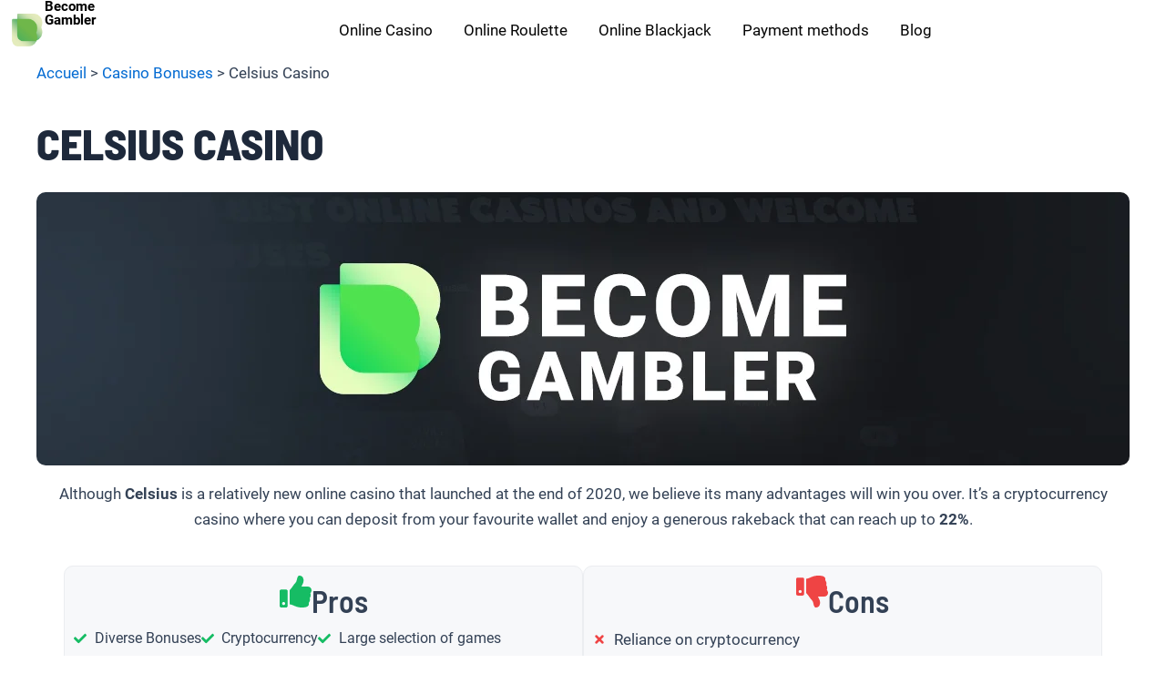

--- FILE ---
content_type: text/html; charset=UTF-8
request_url: https://www.becomegambler.com/casino/celsius/
body_size: 50413
content:
<!DOCTYPE html>
<html lang="en-GB" prefix="og: https://ogp.me/ns#">
<head><meta charset="UTF-8"><script>if(navigator.userAgent.match(/MSIE|Internet Explorer/i)||navigator.userAgent.match(/Trident\/7\..*?rv:11/i)){var href=document.location.href;if(!href.match(/[?&]nowprocket/)){if(href.indexOf("?")==-1){if(href.indexOf("#")==-1){document.location.href=href+"?nowprocket=1"}else{document.location.href=href.replace("#","?nowprocket=1#")}}else{if(href.indexOf("#")==-1){document.location.href=href+"&nowprocket=1"}else{document.location.href=href.replace("#","&nowprocket=1#")}}}}</script><script>(()=>{class RocketLazyLoadScripts{constructor(){this.v="1.2.5.1",this.triggerEvents=["keydown","mousedown","mousemove","touchmove","touchstart","touchend","wheel"],this.userEventHandler=this.t.bind(this),this.touchStartHandler=this.i.bind(this),this.touchMoveHandler=this.o.bind(this),this.touchEndHandler=this.h.bind(this),this.clickHandler=this.u.bind(this),this.interceptedClicks=[],this.interceptedClickListeners=[],this.l(this),window.addEventListener("pageshow",(t=>{this.persisted=t.persisted,this.everythingLoaded&&this.m()})),document.addEventListener("DOMContentLoaded",(()=>{this.p()})),this.delayedScripts={normal:[],async:[],defer:[]},this.trash=[],this.allJQueries=[]}k(t){document.hidden?t.t():(this.triggerEvents.forEach((e=>window.addEventListener(e,t.userEventHandler,{passive:!0}))),window.addEventListener("touchstart",t.touchStartHandler,{passive:!0}),window.addEventListener("mousedown",t.touchStartHandler),document.addEventListener("visibilitychange",t.userEventHandler))}_(){this.triggerEvents.forEach((t=>window.removeEventListener(t,this.userEventHandler,{passive:!0}))),document.removeEventListener("visibilitychange",this.userEventHandler)}i(t){"HTML"!==t.target.tagName&&(window.addEventListener("touchend",this.touchEndHandler),window.addEventListener("mouseup",this.touchEndHandler),window.addEventListener("touchmove",this.touchMoveHandler,{passive:!0}),window.addEventListener("mousemove",this.touchMoveHandler),t.target.addEventListener("click",this.clickHandler),this.L(t.target,!0),this.M(t.target,"onclick","rocket-onclick"),this.C())}o(t){window.removeEventListener("touchend",this.touchEndHandler),window.removeEventListener("mouseup",this.touchEndHandler),window.removeEventListener("touchmove",this.touchMoveHandler,{passive:!0}),window.removeEventListener("mousemove",this.touchMoveHandler),t.target.removeEventListener("click",this.clickHandler),this.L(t.target,!1),this.M(t.target,"rocket-onclick","onclick"),this.O()}h(){window.removeEventListener("touchend",this.touchEndHandler),window.removeEventListener("mouseup",this.touchEndHandler),window.removeEventListener("touchmove",this.touchMoveHandler,{passive:!0}),window.removeEventListener("mousemove",this.touchMoveHandler)}u(t){t.target.removeEventListener("click",this.clickHandler),this.L(t.target,!1),this.M(t.target,"rocket-onclick","onclick"),this.interceptedClicks.push(t),t.preventDefault(),t.stopPropagation(),t.stopImmediatePropagation(),this.O()}D(){window.removeEventListener("touchstart",this.touchStartHandler,{passive:!0}),window.removeEventListener("mousedown",this.touchStartHandler),this.interceptedClicks.forEach((t=>{t.target.dispatchEvent(new MouseEvent("click",{view:t.view,bubbles:!0,cancelable:!0}))}))}l(t){EventTarget.prototype.addEventListenerBase=EventTarget.prototype.addEventListener,EventTarget.prototype.addEventListener=function(e,i,o){"click"!==e||t.windowLoaded||i===t.clickHandler||t.interceptedClickListeners.push({target:this,func:i,options:o}),(this||window).addEventListenerBase(e,i,o)}}L(t,e){this.interceptedClickListeners.forEach((i=>{i.target===t&&(e?t.removeEventListener("click",i.func,i.options):t.addEventListener("click",i.func,i.options))})),t.parentNode!==document.documentElement&&this.L(t.parentNode,e)}S(){return new Promise((t=>{this.T?this.O=t:t()}))}C(){this.T=!0}O(){this.T=!1}M(t,e,i){t.hasAttribute&&t.hasAttribute(e)&&(event.target.setAttribute(i,event.target.getAttribute(e)),event.target.removeAttribute(e))}t(){this._(this),"loading"===document.readyState?document.addEventListener("DOMContentLoaded",this.R.bind(this)):this.R()}p(){let t=[];document.querySelectorAll("script[type=rocketlazyloadscript][data-rocket-src]").forEach((e=>{let i=e.getAttribute("data-rocket-src");if(i&&0!==i.indexOf("data:")){0===i.indexOf("//")&&(i=location.protocol+i);try{const o=new URL(i).origin;o!==location.origin&&t.push({src:o,crossOrigin:e.crossOrigin||"module"===e.getAttribute("data-rocket-type")})}catch(t){}}})),t=[...new Map(t.map((t=>[JSON.stringify(t),t]))).values()],this.j(t,"preconnect")}async R(){this.lastBreath=Date.now(),this.P(this),this.F(this),this.q(),this.A(),this.I(),await this.U(this.delayedScripts.normal),await this.U(this.delayedScripts.defer),await this.U(this.delayedScripts.async);try{await this.W(),await this.H(this),await this.J()}catch(t){console.error(t)}window.dispatchEvent(new Event("rocket-allScriptsLoaded")),this.everythingLoaded=!0,this.S().then((()=>{this.D()})),this.N()}A(){document.querySelectorAll("script[type=rocketlazyloadscript]").forEach((t=>{t.hasAttribute("data-rocket-src")?t.hasAttribute("async")&&!1!==t.async?this.delayedScripts.async.push(t):t.hasAttribute("defer")&&!1!==t.defer||"module"===t.getAttribute("data-rocket-type")?this.delayedScripts.defer.push(t):this.delayedScripts.normal.push(t):this.delayedScripts.normal.push(t)}))}async B(t){if(await this.G(),!0!==t.noModule||!("noModule"in HTMLScriptElement.prototype))return new Promise((e=>{let i;function o(){(i||t).setAttribute("data-rocket-status","executed"),e()}try{if(navigator.userAgent.indexOf("Firefox/")>0||""===navigator.vendor)i=document.createElement("script"),[...t.attributes].forEach((t=>{let e=t.nodeName;"type"!==e&&("data-rocket-type"===e&&(e="type"),"data-rocket-src"===e&&(e="src"),i.setAttribute(e,t.nodeValue))})),t.text&&(i.text=t.text),i.hasAttribute("src")?(i.addEventListener("load",o),i.addEventListener("error",(function(){i.setAttribute("data-rocket-status","failed"),e()})),setTimeout((()=>{i.isConnected||e()}),1)):(i.text=t.text,o()),t.parentNode.replaceChild(i,t);else{const i=t.getAttribute("data-rocket-type"),n=t.getAttribute("data-rocket-src");i?(t.type=i,t.removeAttribute("data-rocket-type")):t.removeAttribute("type"),t.addEventListener("load",o),t.addEventListener("error",(function(){t.setAttribute("data-rocket-status","failed"),e()})),n?(t.removeAttribute("data-rocket-src"),t.src=n):t.src="data:text/javascript;base64,"+window.btoa(unescape(encodeURIComponent(t.text)))}}catch(i){t.setAttribute("data-rocket-status","failed"),e()}}));t.setAttribute("data-rocket-status","skipped")}async U(t){const e=t.shift();return e&&e.isConnected?(await this.B(e),this.U(t)):Promise.resolve()}I(){this.j([...this.delayedScripts.normal,...this.delayedScripts.defer,...this.delayedScripts.async],"preload")}j(t,e){var i=document.createDocumentFragment();t.forEach((t=>{const o=t.getAttribute&&t.getAttribute("data-rocket-src")||t.src;if(o){const n=document.createElement("link");n.href=o,n.rel=e,"preconnect"!==e&&(n.as="script"),t.getAttribute&&"module"===t.getAttribute("data-rocket-type")&&(n.crossOrigin=!0),t.crossOrigin&&(n.crossOrigin=t.crossOrigin),t.integrity&&(n.integrity=t.integrity),i.appendChild(n),this.trash.push(n)}})),document.head.appendChild(i)}P(t){let e={};function i(i,o){return e[o].eventsToRewrite.indexOf(i)>=0&&!t.everythingLoaded?"rocket-"+i:i}function o(t,o){!function(t){e[t]||(e[t]={originalFunctions:{add:t.addEventListener,remove:t.removeEventListener},eventsToRewrite:[]},t.addEventListener=function(){arguments[0]=i(arguments[0],t),e[t].originalFunctions.add.apply(t,arguments)},t.removeEventListener=function(){arguments[0]=i(arguments[0],t),e[t].originalFunctions.remove.apply(t,arguments)})}(t),e[t].eventsToRewrite.push(o)}function n(e,i){let o=e[i];e[i]=null,Object.defineProperty(e,i,{get:()=>o||function(){},set(n){t.everythingLoaded?o=n:e["rocket"+i]=o=n}})}o(document,"DOMContentLoaded"),o(window,"DOMContentLoaded"),o(window,"load"),o(window,"pageshow"),o(document,"readystatechange"),n(document,"onreadystatechange"),n(window,"onload"),n(window,"onpageshow")}F(t){let e;function i(e){return t.everythingLoaded?e:e.split(" ").map((t=>"load"===t||0===t.indexOf("load.")?"rocket-jquery-load":t)).join(" ")}function o(o){if(o&&o.fn&&!t.allJQueries.includes(o)){o.fn.ready=o.fn.init.prototype.ready=function(e){return t.domReadyFired?e.bind(document)(o):document.addEventListener("rocket-DOMContentLoaded",(()=>e.bind(document)(o))),o([])};const e=o.fn.on;o.fn.on=o.fn.init.prototype.on=function(){return this[0]===window&&("string"==typeof arguments[0]||arguments[0]instanceof String?arguments[0]=i(arguments[0]):"object"==typeof arguments[0]&&Object.keys(arguments[0]).forEach((t=>{const e=arguments[0][t];delete arguments[0][t],arguments[0][i(t)]=e}))),e.apply(this,arguments),this},t.allJQueries.push(o)}e=o}o(window.jQuery),Object.defineProperty(window,"jQuery",{get:()=>e,set(t){o(t)}})}async H(t){const e=document.querySelector("script[data-webpack]");e&&(await async function(){return new Promise((t=>{e.addEventListener("load",t),e.addEventListener("error",t)}))}(),await t.K(),await t.H(t))}async W(){this.domReadyFired=!0,await this.G(),document.dispatchEvent(new Event("rocket-readystatechange")),await this.G(),document.rocketonreadystatechange&&document.rocketonreadystatechange(),await this.G(),document.dispatchEvent(new Event("rocket-DOMContentLoaded")),await this.G(),window.dispatchEvent(new Event("rocket-DOMContentLoaded"))}async J(){await this.G(),document.dispatchEvent(new Event("rocket-readystatechange")),await this.G(),document.rocketonreadystatechange&&document.rocketonreadystatechange(),await this.G(),window.dispatchEvent(new Event("rocket-load")),await this.G(),window.rocketonload&&window.rocketonload(),await this.G(),this.allJQueries.forEach((t=>t(window).trigger("rocket-jquery-load"))),await this.G();const t=new Event("rocket-pageshow");t.persisted=this.persisted,window.dispatchEvent(t),await this.G(),window.rocketonpageshow&&window.rocketonpageshow({persisted:this.persisted}),this.windowLoaded=!0}m(){document.onreadystatechange&&document.onreadystatechange(),window.onload&&window.onload(),window.onpageshow&&window.onpageshow({persisted:this.persisted})}q(){const t=new Map;document.write=document.writeln=function(e){const i=document.currentScript;i||console.error("WPRocket unable to document.write this: "+e);const o=document.createRange(),n=i.parentElement;let s=t.get(i);void 0===s&&(s=i.nextSibling,t.set(i,s));const c=document.createDocumentFragment();o.setStart(c,0),c.appendChild(o.createContextualFragment(e)),n.insertBefore(c,s)}}async G(){Date.now()-this.lastBreath>45&&(await this.K(),this.lastBreath=Date.now())}async K(){return document.hidden?new Promise((t=>setTimeout(t))):new Promise((t=>requestAnimationFrame(t)))}N(){this.trash.forEach((t=>t.remove()))}static run(){const t=new RocketLazyLoadScripts;t.k(t)}}RocketLazyLoadScripts.run()})();</script>

<meta name="viewport" content="width=device-width, initial-scale=1">
	 <link rel="profile" href="https://gmpg.org/xfn/11"> 
	 <link rel="preload" href="https://www.becomegambler.com/wp-content/astra-local-fonts/barlow-semi-condensed/wlpigxjLBV1hqnzfr-F8sEYMB0Yybp0mudRf36y_B2sl.woff2" as="font" type="font/woff2" crossorigin><link rel="preload" href="https://www.becomegambler.com/wp-content/astra-local-fonts/roboto/KFOmCnqEu92Fr1Mu4mxK.woff2" as="font" type="font/woff2" crossorigin>	<style>img:is([sizes="auto" i], [sizes^="auto," i]) { contain-intrinsic-size: 3000px 1500px }</style>
	
<script type="rocketlazyloadscript">
MathJax = {
  tex: {
    inlineMath: [['$','$'],['\\(','\\)']], 
    processEscapes: true
  },
  options: {
    ignoreHtmlClass: 'tex2jax_ignore|editor-rich-text'
  }
};

</script>

<!-- Search Engine Optimization by Rank Math - https://rankmath.com/ -->
<title>Celsius Casino (Review 2026) | Exclusive £1,150 Bonus</title>
<meta name="description" content="Discover Celsius, an excellent cryptocurrency casino. Claim your £500 welcome package and read our review."/>
<meta name="robots" content="follow, index, max-snippet:-1, max-video-preview:-1, max-image-preview:large"/>
<link rel="canonical" href="https://www.becomegambler.com/casino/celsius/" />
<meta property="og:locale" content="en_GB" />
<meta property="og:type" content="article" />
<meta property="og:title" content="Celsius Casino (Review 2026) | Exclusive £1,150 Bonus" />
<meta property="og:description" content="Discover Celsius, an excellent cryptocurrency casino. Claim your £500 welcome package and read our review." />
<meta property="og:url" content="https://www.becomegambler.com/casino/celsius/" />
<meta property="og:site_name" content="Become Gambler" />
<meta property="og:updated_time" content="2024-08-26T15:50:59+01:00" />
<meta property="og:image" content="https://www.becomegambler.com/wp-content/uploads/2024/01/temporary_banner_become_gambler.jpg" />
<meta property="og:image:secure_url" content="https://www.becomegambler.com/wp-content/uploads/2024/01/temporary_banner_become_gambler.jpg" />
<meta property="og:image:width" content="1200" />
<meta property="og:image:height" content="630" />
<meta property="og:image:alt" content="Temporary Banner for Become Gambler" />
<meta property="og:image:type" content="image/jpeg" />
<meta name="twitter:card" content="summary_large_image" />
<meta name="twitter:title" content="Celsius Casino (Review 2026) | Exclusive £1,150 Bonus" />
<meta name="twitter:description" content="Discover Celsius, an excellent cryptocurrency casino. Claim your £500 welcome package and read our review." />
<meta name="twitter:image" content="https://www.becomegambler.com/wp-content/uploads/2024/01/temporary_banner_become_gambler.jpg" />
<meta name="twitter:label1" content="Time to read" />
<meta name="twitter:data1" content="11 minutes" />
<script type="application/ld+json" class="rank-math-schema">{"@context":"https://schema.org","@graph":[{"@type":"Organization","@id":"https://www.becomegambler.com/#organization","name":"Become Gambler","url":"http://%siteurl%","logo":{"@type":"ImageObject","@id":"https://www.becomegambler.com/#logo","url":"https://www.becomegambler.com/wp-content/uploads/2024/07/cropped-logo_become_gambler-150x150.png","contentUrl":"https://www.becomegambler.com/wp-content/uploads/2024/07/cropped-logo_become_gambler-150x150.png","caption":"Become Gambler","inLanguage":"en-GB"}},{"@type":"WebSite","@id":"https://www.becomegambler.com/#website","url":"https://www.becomegambler.com","name":"Become Gambler","publisher":{"@id":"https://www.becomegambler.com/#organization"},"inLanguage":"en-GB"},{"@type":"ImageObject","@id":"https://www.becomegambler.com/wp-content/uploads/2024/01/temporary_banner_become_gambler.jpg","url":"https://www.becomegambler.com/wp-content/uploads/2024/01/temporary_banner_become_gambler.jpg","width":"1200","height":"630","caption":"Temporary Banner for Become Gambler","inLanguage":"en-GB"},{"@type":"BreadcrumbList","@id":"https://www.becomegambler.com/casino/celsius/#breadcrumb","itemListElement":[{"@type":"ListItem","position":"1","item":{"@id":"https://www.becomegambler.com","name":"Accueil"}},{"@type":"ListItem","position":"2","item":{"@id":"https://www.becomegambler.com/casino/","name":"Casino Bonuses"}},{"@type":"ListItem","position":"3","item":{"@id":"https://www.becomegambler.com/casino/celsius/","name":"Celsius Casino"}}]},{"@type":"FAQPage","@id":"https://www.becomegambler.com/casino/celsius/#webpage","url":"https://www.becomegambler.com/casino/celsius/","name":"Celsius Casino (Review 2026) | Exclusive \u00a31,150 Bonus","datePublished":"2023-12-29T19:44:44+01:00","dateModified":"2024-08-26T15:50:59+01:00","isPartOf":{"@id":"https://www.becomegambler.com/#website"},"primaryImageOfPage":{"@id":"https://www.becomegambler.com/wp-content/uploads/2024/01/temporary_banner_become_gambler.jpg"},"inLanguage":"en-GB","breadcrumb":{"@id":"https://www.becomegambler.com/casino/celsius/#breadcrumb"},"mainEntity":[{"@type":"Question","url":"https://www.becomegambler.com/casino/celsius/#faq-question-1716454490611","name":"What are the advantages of the VIP programme at Celsius Casino?","acceptedAnswer":{"@type":"Answer","text":"The <strong>VIP programme</strong> at <strong>Celsius Casino</strong> offers exclusive benefits, including <strong>instant rakebacks</strong>, personalised bonuses, access to special events, and a dedicated VIP host service for a privileged gaming experience."}},{"@type":"Question","url":"https://www.becomegambler.com/casino/celsius/#faq-question-1716454492822","name":"How can I make deposits and withdrawals on Celsius Casino using cryptocurrency?","acceptedAnswer":{"@type":"Answer","text":"For fast and secure transactions, <strong>Celsius Casino</strong> accepts <strong>cryptocurrencies</strong> like <strong>Bitcoin</strong>. You can make <strong>deposits</strong> and <strong>instant withdrawals</strong> using your preferred cryptocurrency wallet on the platform."}},{"@type":"Question","url":"https://www.becomegambler.com/casino/celsius/#faq-question-1716454496999","name":"What games are available on Celsius Casino's mobile version?","acceptedAnswer":{"@type":"Answer","text":"Celsius offers a variety of games optimised for mobile devices, ranging from slots to table games such as blackjack and poker. Players can enjoy the gaming experience wherever they are, thanks to the responsive mobile version of the platform."}},{"@type":"Question","url":"https://www.becomegambler.com/casino/celsius/#faq-question-1716454500977","name":"How to Contact Celsius Casino Customer Support If Needed?","acceptedAnswer":{"@type":"Answer","text":"For any assistance, <strong>Celsius Casino</strong> customer support is available <strong>24/7</strong> via <strong>live chat in English</strong>. The operators are ready to respond quickly and efficiently to all player inquiries."}}]}]}</script>
<!-- /Rank Math WordPress SEO plugin -->

<link rel='dns-prefetch' href='//cdn.jsdelivr.net' />

<link data-minify="1" rel='stylesheet' id='yabe_webfont-cache-css' href='https://www.becomegambler.com/wp-content/cache/min/1/wp-content/uploads/yabe-webfont/cache/fonts.css?ver=1766005759' media='all' />
<link rel='stylesheet' id='astra-theme-css-css' href='https://www.becomegambler.com/wp-content/themes/astra/assets/css/minified/main.min.css?ver=4.8.0' media='all' />
<link data-minify="1" rel='stylesheet' id='astra-google-fonts-css' href='https://www.becomegambler.com/wp-content/cache/min/1/wp-content/astra-local-fonts/astra-local-fonts.css?ver=1766005759' media='all' />
<link data-minify="1" rel='stylesheet' id='astra-theme-dynamic-css' href='https://www.becomegambler.com/wp-content/cache/min/1/wp-content/uploads/astra/astra-theme-dynamic-css-post-1694.css?ver=1766005854' media='all' />
<style id='wp-emoji-styles-inline-css'>

	img.wp-smiley, img.emoji {
		display: inline !important;
		border: none !important;
		box-shadow: none !important;
		height: 1em !important;
		width: 1em !important;
		margin: 0 0.07em !important;
		vertical-align: -0.1em !important;
		background: none !important;
		padding: 0 !important;
	}
</style>
<link rel='stylesheet' id='wp-block-library-css' href='https://www.becomegambler.com/wp-includes/css/dist/block-library/style.min.css' media='all' />
<style id='global-styles-inline-css'>
:root{--wp--preset--aspect-ratio--square: 1;--wp--preset--aspect-ratio--4-3: 4/3;--wp--preset--aspect-ratio--3-4: 3/4;--wp--preset--aspect-ratio--3-2: 3/2;--wp--preset--aspect-ratio--2-3: 2/3;--wp--preset--aspect-ratio--16-9: 16/9;--wp--preset--aspect-ratio--9-16: 9/16;--wp--preset--color--black: #000000;--wp--preset--color--cyan-bluish-gray: #abb8c3;--wp--preset--color--white: #ffffff;--wp--preset--color--pale-pink: #f78da7;--wp--preset--color--vivid-red: #cf2e2e;--wp--preset--color--luminous-vivid-orange: #ff6900;--wp--preset--color--luminous-vivid-amber: #fcb900;--wp--preset--color--light-green-cyan: #7bdcb5;--wp--preset--color--vivid-green-cyan: #00d084;--wp--preset--color--pale-cyan-blue: #8ed1fc;--wp--preset--color--vivid-cyan-blue: #0693e3;--wp--preset--color--vivid-purple: #9b51e0;--wp--preset--color--ast-global-color-0: var(--ast-global-color-0);--wp--preset--color--ast-global-color-1: var(--ast-global-color-1);--wp--preset--color--ast-global-color-2: var(--ast-global-color-2);--wp--preset--color--ast-global-color-3: var(--ast-global-color-3);--wp--preset--color--ast-global-color-4: var(--ast-global-color-4);--wp--preset--color--ast-global-color-5: var(--ast-global-color-5);--wp--preset--color--ast-global-color-6: var(--ast-global-color-6);--wp--preset--color--ast-global-color-7: var(--ast-global-color-7);--wp--preset--color--ast-global-color-8: var(--ast-global-color-8);--wp--preset--gradient--vivid-cyan-blue-to-vivid-purple: linear-gradient(135deg,rgba(6,147,227,1) 0%,rgb(155,81,224) 100%);--wp--preset--gradient--light-green-cyan-to-vivid-green-cyan: linear-gradient(135deg,rgb(122,220,180) 0%,rgb(0,208,130) 100%);--wp--preset--gradient--luminous-vivid-amber-to-luminous-vivid-orange: linear-gradient(135deg,rgba(252,185,0,1) 0%,rgba(255,105,0,1) 100%);--wp--preset--gradient--luminous-vivid-orange-to-vivid-red: linear-gradient(135deg,rgba(255,105,0,1) 0%,rgb(207,46,46) 100%);--wp--preset--gradient--very-light-gray-to-cyan-bluish-gray: linear-gradient(135deg,rgb(238,238,238) 0%,rgb(169,184,195) 100%);--wp--preset--gradient--cool-to-warm-spectrum: linear-gradient(135deg,rgb(74,234,220) 0%,rgb(151,120,209) 20%,rgb(207,42,186) 40%,rgb(238,44,130) 60%,rgb(251,105,98) 80%,rgb(254,248,76) 100%);--wp--preset--gradient--blush-light-purple: linear-gradient(135deg,rgb(255,206,236) 0%,rgb(152,150,240) 100%);--wp--preset--gradient--blush-bordeaux: linear-gradient(135deg,rgb(254,205,165) 0%,rgb(254,45,45) 50%,rgb(107,0,62) 100%);--wp--preset--gradient--luminous-dusk: linear-gradient(135deg,rgb(255,203,112) 0%,rgb(199,81,192) 50%,rgb(65,88,208) 100%);--wp--preset--gradient--pale-ocean: linear-gradient(135deg,rgb(255,245,203) 0%,rgb(182,227,212) 50%,rgb(51,167,181) 100%);--wp--preset--gradient--electric-grass: linear-gradient(135deg,rgb(202,248,128) 0%,rgb(113,206,126) 100%);--wp--preset--gradient--midnight: linear-gradient(135deg,rgb(2,3,129) 0%,rgb(40,116,252) 100%);--wp--preset--font-size--small: 13px;--wp--preset--font-size--medium: 20px;--wp--preset--font-size--large: 36px;--wp--preset--font-size--x-large: 42px;--wp--preset--font-family--inter: var(--ywf--family-inter);--wp--preset--font-family--lato: var(--ywf--family-lato);--wp--preset--font-family--merriweather: var(--ywf--family-merriweather);--wp--preset--font-family--montserrat: var(--ywf--family-montserrat);--wp--preset--font-family--noto-sans: var(--ywf--family-noto-sans);--wp--preset--font-family--nunito-sans: var(--ywf--family-nunito-sans);--wp--preset--font-family--open-sans: var(--ywf--family-open-sans);--wp--preset--font-family--oswald: var(--ywf--family-oswald);--wp--preset--font-family--playfair-display: var(--ywf--family-playfair-display);--wp--preset--font-family--poppins: var(--ywf--family-poppins);--wp--preset--font-family--raleway: var(--ywf--family-raleway);--wp--preset--font-family--roboto: var(--ywf--family-roboto);--wp--preset--spacing--20: 0.44rem;--wp--preset--spacing--30: 0.67rem;--wp--preset--spacing--40: 1rem;--wp--preset--spacing--50: 1.5rem;--wp--preset--spacing--60: 2.25rem;--wp--preset--spacing--70: 3.38rem;--wp--preset--spacing--80: 5.06rem;--wp--preset--shadow--natural: 6px 6px 9px rgba(0, 0, 0, 0.2);--wp--preset--shadow--deep: 12px 12px 50px rgba(0, 0, 0, 0.4);--wp--preset--shadow--sharp: 6px 6px 0px rgba(0, 0, 0, 0.2);--wp--preset--shadow--outlined: 6px 6px 0px -3px rgba(255, 255, 255, 1), 6px 6px rgba(0, 0, 0, 1);--wp--preset--shadow--crisp: 6px 6px 0px rgba(0, 0, 0, 1);}:root { --wp--style--global--content-size: var(--wp--custom--ast-content-width-size);--wp--style--global--wide-size: var(--wp--custom--ast-wide-width-size); }:where(body) { margin: 0; }.wp-site-blocks > .alignleft { float: left; margin-right: 2em; }.wp-site-blocks > .alignright { float: right; margin-left: 2em; }.wp-site-blocks > .aligncenter { justify-content: center; margin-left: auto; margin-right: auto; }:where(.wp-site-blocks) > * { margin-block-start: 24px; margin-block-end: 0; }:where(.wp-site-blocks) > :first-child { margin-block-start: 0; }:where(.wp-site-blocks) > :last-child { margin-block-end: 0; }:root { --wp--style--block-gap: 24px; }:root :where(.is-layout-flow) > :first-child{margin-block-start: 0;}:root :where(.is-layout-flow) > :last-child{margin-block-end: 0;}:root :where(.is-layout-flow) > *{margin-block-start: 24px;margin-block-end: 0;}:root :where(.is-layout-constrained) > :first-child{margin-block-start: 0;}:root :where(.is-layout-constrained) > :last-child{margin-block-end: 0;}:root :where(.is-layout-constrained) > *{margin-block-start: 24px;margin-block-end: 0;}:root :where(.is-layout-flex){gap: 24px;}:root :where(.is-layout-grid){gap: 24px;}.is-layout-flow > .alignleft{float: left;margin-inline-start: 0;margin-inline-end: 2em;}.is-layout-flow > .alignright{float: right;margin-inline-start: 2em;margin-inline-end: 0;}.is-layout-flow > .aligncenter{margin-left: auto !important;margin-right: auto !important;}.is-layout-constrained > .alignleft{float: left;margin-inline-start: 0;margin-inline-end: 2em;}.is-layout-constrained > .alignright{float: right;margin-inline-start: 2em;margin-inline-end: 0;}.is-layout-constrained > .aligncenter{margin-left: auto !important;margin-right: auto !important;}.is-layout-constrained > :where(:not(.alignleft):not(.alignright):not(.alignfull)){max-width: var(--wp--style--global--content-size);margin-left: auto !important;margin-right: auto !important;}.is-layout-constrained > .alignwide{max-width: var(--wp--style--global--wide-size);}body .is-layout-flex{display: flex;}.is-layout-flex{flex-wrap: wrap;align-items: center;}.is-layout-flex > :is(*, div){margin: 0;}body .is-layout-grid{display: grid;}.is-layout-grid > :is(*, div){margin: 0;}body{padding-top: 0px;padding-right: 0px;padding-bottom: 0px;padding-left: 0px;}a:where(:not(.wp-element-button)){text-decoration: none;}:root :where(.wp-element-button, .wp-block-button__link){background-color: #32373c;border-width: 0;color: #fff;font-family: inherit;font-size: inherit;line-height: inherit;padding: calc(0.667em + 2px) calc(1.333em + 2px);text-decoration: none;}.has-black-color{color: var(--wp--preset--color--black) !important;}.has-cyan-bluish-gray-color{color: var(--wp--preset--color--cyan-bluish-gray) !important;}.has-white-color{color: var(--wp--preset--color--white) !important;}.has-pale-pink-color{color: var(--wp--preset--color--pale-pink) !important;}.has-vivid-red-color{color: var(--wp--preset--color--vivid-red) !important;}.has-luminous-vivid-orange-color{color: var(--wp--preset--color--luminous-vivid-orange) !important;}.has-luminous-vivid-amber-color{color: var(--wp--preset--color--luminous-vivid-amber) !important;}.has-light-green-cyan-color{color: var(--wp--preset--color--light-green-cyan) !important;}.has-vivid-green-cyan-color{color: var(--wp--preset--color--vivid-green-cyan) !important;}.has-pale-cyan-blue-color{color: var(--wp--preset--color--pale-cyan-blue) !important;}.has-vivid-cyan-blue-color{color: var(--wp--preset--color--vivid-cyan-blue) !important;}.has-vivid-purple-color{color: var(--wp--preset--color--vivid-purple) !important;}.has-ast-global-color-0-color{color: var(--wp--preset--color--ast-global-color-0) !important;}.has-ast-global-color-1-color{color: var(--wp--preset--color--ast-global-color-1) !important;}.has-ast-global-color-2-color{color: var(--wp--preset--color--ast-global-color-2) !important;}.has-ast-global-color-3-color{color: var(--wp--preset--color--ast-global-color-3) !important;}.has-ast-global-color-4-color{color: var(--wp--preset--color--ast-global-color-4) !important;}.has-ast-global-color-5-color{color: var(--wp--preset--color--ast-global-color-5) !important;}.has-ast-global-color-6-color{color: var(--wp--preset--color--ast-global-color-6) !important;}.has-ast-global-color-7-color{color: var(--wp--preset--color--ast-global-color-7) !important;}.has-ast-global-color-8-color{color: var(--wp--preset--color--ast-global-color-8) !important;}.has-black-background-color{background-color: var(--wp--preset--color--black) !important;}.has-cyan-bluish-gray-background-color{background-color: var(--wp--preset--color--cyan-bluish-gray) !important;}.has-white-background-color{background-color: var(--wp--preset--color--white) !important;}.has-pale-pink-background-color{background-color: var(--wp--preset--color--pale-pink) !important;}.has-vivid-red-background-color{background-color: var(--wp--preset--color--vivid-red) !important;}.has-luminous-vivid-orange-background-color{background-color: var(--wp--preset--color--luminous-vivid-orange) !important;}.has-luminous-vivid-amber-background-color{background-color: var(--wp--preset--color--luminous-vivid-amber) !important;}.has-light-green-cyan-background-color{background-color: var(--wp--preset--color--light-green-cyan) !important;}.has-vivid-green-cyan-background-color{background-color: var(--wp--preset--color--vivid-green-cyan) !important;}.has-pale-cyan-blue-background-color{background-color: var(--wp--preset--color--pale-cyan-blue) !important;}.has-vivid-cyan-blue-background-color{background-color: var(--wp--preset--color--vivid-cyan-blue) !important;}.has-vivid-purple-background-color{background-color: var(--wp--preset--color--vivid-purple) !important;}.has-ast-global-color-0-background-color{background-color: var(--wp--preset--color--ast-global-color-0) !important;}.has-ast-global-color-1-background-color{background-color: var(--wp--preset--color--ast-global-color-1) !important;}.has-ast-global-color-2-background-color{background-color: var(--wp--preset--color--ast-global-color-2) !important;}.has-ast-global-color-3-background-color{background-color: var(--wp--preset--color--ast-global-color-3) !important;}.has-ast-global-color-4-background-color{background-color: var(--wp--preset--color--ast-global-color-4) !important;}.has-ast-global-color-5-background-color{background-color: var(--wp--preset--color--ast-global-color-5) !important;}.has-ast-global-color-6-background-color{background-color: var(--wp--preset--color--ast-global-color-6) !important;}.has-ast-global-color-7-background-color{background-color: var(--wp--preset--color--ast-global-color-7) !important;}.has-ast-global-color-8-background-color{background-color: var(--wp--preset--color--ast-global-color-8) !important;}.has-black-border-color{border-color: var(--wp--preset--color--black) !important;}.has-cyan-bluish-gray-border-color{border-color: var(--wp--preset--color--cyan-bluish-gray) !important;}.has-white-border-color{border-color: var(--wp--preset--color--white) !important;}.has-pale-pink-border-color{border-color: var(--wp--preset--color--pale-pink) !important;}.has-vivid-red-border-color{border-color: var(--wp--preset--color--vivid-red) !important;}.has-luminous-vivid-orange-border-color{border-color: var(--wp--preset--color--luminous-vivid-orange) !important;}.has-luminous-vivid-amber-border-color{border-color: var(--wp--preset--color--luminous-vivid-amber) !important;}.has-light-green-cyan-border-color{border-color: var(--wp--preset--color--light-green-cyan) !important;}.has-vivid-green-cyan-border-color{border-color: var(--wp--preset--color--vivid-green-cyan) !important;}.has-pale-cyan-blue-border-color{border-color: var(--wp--preset--color--pale-cyan-blue) !important;}.has-vivid-cyan-blue-border-color{border-color: var(--wp--preset--color--vivid-cyan-blue) !important;}.has-vivid-purple-border-color{border-color: var(--wp--preset--color--vivid-purple) !important;}.has-ast-global-color-0-border-color{border-color: var(--wp--preset--color--ast-global-color-0) !important;}.has-ast-global-color-1-border-color{border-color: var(--wp--preset--color--ast-global-color-1) !important;}.has-ast-global-color-2-border-color{border-color: var(--wp--preset--color--ast-global-color-2) !important;}.has-ast-global-color-3-border-color{border-color: var(--wp--preset--color--ast-global-color-3) !important;}.has-ast-global-color-4-border-color{border-color: var(--wp--preset--color--ast-global-color-4) !important;}.has-ast-global-color-5-border-color{border-color: var(--wp--preset--color--ast-global-color-5) !important;}.has-ast-global-color-6-border-color{border-color: var(--wp--preset--color--ast-global-color-6) !important;}.has-ast-global-color-7-border-color{border-color: var(--wp--preset--color--ast-global-color-7) !important;}.has-ast-global-color-8-border-color{border-color: var(--wp--preset--color--ast-global-color-8) !important;}.has-vivid-cyan-blue-to-vivid-purple-gradient-background{background: var(--wp--preset--gradient--vivid-cyan-blue-to-vivid-purple) !important;}.has-light-green-cyan-to-vivid-green-cyan-gradient-background{background: var(--wp--preset--gradient--light-green-cyan-to-vivid-green-cyan) !important;}.has-luminous-vivid-amber-to-luminous-vivid-orange-gradient-background{background: var(--wp--preset--gradient--luminous-vivid-amber-to-luminous-vivid-orange) !important;}.has-luminous-vivid-orange-to-vivid-red-gradient-background{background: var(--wp--preset--gradient--luminous-vivid-orange-to-vivid-red) !important;}.has-very-light-gray-to-cyan-bluish-gray-gradient-background{background: var(--wp--preset--gradient--very-light-gray-to-cyan-bluish-gray) !important;}.has-cool-to-warm-spectrum-gradient-background{background: var(--wp--preset--gradient--cool-to-warm-spectrum) !important;}.has-blush-light-purple-gradient-background{background: var(--wp--preset--gradient--blush-light-purple) !important;}.has-blush-bordeaux-gradient-background{background: var(--wp--preset--gradient--blush-bordeaux) !important;}.has-luminous-dusk-gradient-background{background: var(--wp--preset--gradient--luminous-dusk) !important;}.has-pale-ocean-gradient-background{background: var(--wp--preset--gradient--pale-ocean) !important;}.has-electric-grass-gradient-background{background: var(--wp--preset--gradient--electric-grass) !important;}.has-midnight-gradient-background{background: var(--wp--preset--gradient--midnight) !important;}.has-small-font-size{font-size: var(--wp--preset--font-size--small) !important;}.has-medium-font-size{font-size: var(--wp--preset--font-size--medium) !important;}.has-large-font-size{font-size: var(--wp--preset--font-size--large) !important;}.has-x-large-font-size{font-size: var(--wp--preset--font-size--x-large) !important;}.has-inter-font-family{font-family: var(--wp--preset--font-family--inter) !important;}.has-lato-font-family{font-family: var(--wp--preset--font-family--lato) !important;}.has-merriweather-font-family{font-family: var(--wp--preset--font-family--merriweather) !important;}.has-montserrat-font-family{font-family: var(--wp--preset--font-family--montserrat) !important;}.has-noto-sans-font-family{font-family: var(--wp--preset--font-family--noto-sans) !important;}.has-nunito-sans-font-family{font-family: var(--wp--preset--font-family--nunito-sans) !important;}.has-open-sans-font-family{font-family: var(--wp--preset--font-family--open-sans) !important;}.has-oswald-font-family{font-family: var(--wp--preset--font-family--oswald) !important;}.has-playfair-display-font-family{font-family: var(--wp--preset--font-family--playfair-display) !important;}.has-poppins-font-family{font-family: var(--wp--preset--font-family--poppins) !important;}.has-raleway-font-family{font-family: var(--wp--preset--font-family--raleway) !important;}.has-roboto-font-family{font-family: var(--wp--preset--font-family--roboto) !important;}
:root :where(.wp-block-pullquote){font-size: 1.5em;line-height: 1.6;}
</style>
<link rel='stylesheet' id='RMFA-css' href='https://www.becomegambler.com/wp-content/plugins/turn-rank-math-faq-block-to-accordion/assets/css/style.min.css?ver=1.1.0' media='all' />
<link rel='stylesheet' id='ez-toc-css' href='https://www.becomegambler.com/wp-content/plugins/easy-table-of-contents/assets/css/screen.min.css?ver=2.0.74' media='all' />
<style id='ez-toc-inline-css'>
div#ez-toc-container .ez-toc-title {font-size: 120%;}div#ez-toc-container .ez-toc-title {font-weight: 500;}div#ez-toc-container ul li , div#ez-toc-container ul li a {font-size: 95%;}div#ez-toc-container ul li , div#ez-toc-container ul li a {font-weight: 500;}div#ez-toc-container nav ul ul li {font-size: 90%;}div#ez-toc-container {width: 100%;}
.ez-toc-container-direction {direction: ltr;}.ez-toc-counter ul {direction: ltr;counter-reset: item ;}.ez-toc-counter nav ul li a::before {content: counter(item, circle) '  ';margin-right: .2em; counter-increment: item;flex-grow: 0;flex-shrink: 0;float: left; }.ez-toc-widget-direction {direction: ltr;}.ez-toc-widget-container ul {direction: ltr;counter-reset: item ;}.ez-toc-widget-container nav ul li a::before {content: counter(item, circle) '  ';margin-right: .2em; counter-increment: item;flex-grow: 0;flex-shrink: 0;float: left; }
</style>
<link data-minify="1" rel='stylesheet' id='astra-addon-css-css' href='https://www.becomegambler.com/wp-content/cache/min/1/wp-content/uploads/astra-addon/astra-addon-66d54a190d30c3-84700825.css?ver=1766005759' media='all' />
<link data-minify="1" rel='stylesheet' id='astra-addon-dynamic-css' href='https://www.becomegambler.com/wp-content/cache/min/1/wp-content/uploads/astra-addon/astra-addon-dynamic-css-post-1694.css?ver=1766005854' media='all' />
<link rel='stylesheet' id='elementor-frontend-css' href='https://www.becomegambler.com/wp-content/plugins/elementor/assets/css/frontend.min.css?ver=3.33.4' media='all' />
<link rel='stylesheet' id='widget-image-css' href='https://www.becomegambler.com/wp-content/plugins/elementor/assets/css/widget-image.min.css?ver=3.33.4' media='all' />
<link rel='stylesheet' id='widget-heading-css' href='https://www.becomegambler.com/wp-content/plugins/elementor/assets/css/widget-heading.min.css?ver=3.33.4' media='all' />
<link rel='stylesheet' id='e-animation-grow-css' href='https://www.becomegambler.com/wp-content/plugins/elementor/assets/lib/animations/styles/e-animation-grow.min.css?ver=3.33.4' media='all' />
<link rel='stylesheet' id='widget-nav-menu-css' href='https://www.becomegambler.com/wp-content/plugins/elementor-pro/assets/css/widget-nav-menu.min.css?ver=3.29.2' media='all' />
<link rel='stylesheet' id='e-sticky-css' href='https://www.becomegambler.com/wp-content/plugins/elementor-pro/assets/css/modules/sticky.min.css?ver=3.29.2' media='all' />
<link rel='stylesheet' id='elementor-post-109922-css' href='https://www.becomegambler.com/wp-content/uploads/elementor/css/post-109922.css?ver=1766005759' media='all' />
<link rel='stylesheet' id='elementor-post-115750-css' href='https://www.becomegambler.com/wp-content/uploads/elementor/css/post-115750.css?ver=1766005759' media='all' />
<link rel='stylesheet' id='astra-child-theme-css-css' href='https://www.becomegambler.com/wp-content/themes/astra-child/style.css?ver=1.0.0' media='all' />
<link rel='stylesheet' id='eael-general-css' href='https://www.becomegambler.com/wp-content/plugins/essential-addons-for-elementor-lite/assets/front-end/css/view/general.min.css?ver=6.5.4' media='all' />
<link data-minify="1" rel='stylesheet' id='dracula-frontend-css' href='https://www.becomegambler.com/wp-content/cache/min/1/wp-content/plugins/dracula-dark-mode/assets/css/frontend.css?ver=1766005759' media='all' />
<style id='dracula-frontend-inline-css'>
.reading-mode-buttons { --reading-mode-button-alignment: start !important; }.reading-mode-buttons .reading-mode-button { --reading-mode-bg-color: #E3F5FF;--reading-mode-bg-darker: #c5d7e1;--reading-mode-text-color: #2F80ED; }.reading-mode-buttons .reading-mode-time {  }.reading-mode-progress { --reading-mode-progress-height: 7px;--reading-mode-progress-color: linear-gradient(90deg, #004AFF 80%, rgba(96, 239, 255, 0) 113.89%); }
</style>
<style id='rocket-lazyload-inline-css'>
.rll-youtube-player{position:relative;padding-bottom:56.23%;height:0;overflow:hidden;max-width:100%;}.rll-youtube-player:focus-within{outline: 2px solid currentColor;outline-offset: 5px;}.rll-youtube-player iframe{position:absolute;top:0;left:0;width:100%;height:100%;z-index:100;background:0 0}.rll-youtube-player img{bottom:0;display:block;left:0;margin:auto;max-width:100%;width:100%;position:absolute;right:0;top:0;border:none;height:auto;-webkit-transition:.4s all;-moz-transition:.4s all;transition:.4s all}.rll-youtube-player img:hover{-webkit-filter:brightness(75%)}.rll-youtube-player .play{height:100%;width:100%;left:0;top:0;position:absolute;background:url(https://www.becomegambler.com/wp-content/plugins/wp-rocket/assets/img/youtube.png) no-repeat center;background-color: transparent !important;cursor:pointer;border:none;}
</style>
<script type="rocketlazyloadscript" data-rocket-src="https://www.becomegambler.com/wp-includes/js/jquery/jquery.min.js?ver=3.7.1" id="jquery-core-js" defer></script>
<!--[if IE]>
<script src="https://www.becomegambler.com/wp-content/themes/astra/assets/js/minified/flexibility.min.js?ver=4.8.0" id="astra-flexibility-js"></script>
<script id="astra-flexibility-js-after">
flexibility(document.documentElement);</script>
<![endif]-->
<script id="ai-js-js-extra">
var MyAjax = {"ajaxurl":"https:\/\/www.becomegambler.com\/wp-admin\/admin-ajax.php","security":"931314474d"};
</script>
<script type="rocketlazyloadscript" data-rocket-src="https://www.becomegambler.com/wp-content/plugins/advanced-iframe/js/ai.min.js?ver=674671" id="ai-js-js" defer></script>
<script type="rocketlazyloadscript" data-minify="1" data-rocket-src="https://www.becomegambler.com/wp-content/cache/min/1/wp-content/plugins/dracula-dark-mode/assets/js/dark-mode.js?ver=1743495637" id="dracula-dark-mode-js" defer></script>
<link rel="https://api.w.org/" href="https://www.becomegambler.com/wp-json/" /><link rel="alternate" title="JSON" type="application/json" href="https://www.becomegambler.com/wp-json/wp/v2/pages/1694" /><link rel="EditURI" type="application/rsd+xml" title="RSD" href="https://www.becomegambler.com/xmlrpc.php?rsd" />

<link rel='shortlink' href='https://www.becomegambler.com/?p=1694' />
<!-- start Simple Custom CSS and JS -->
<script type="rocketlazyloadscript">
document.addEventListener("DOMContentLoaded", function(event) {
    var classname = document.getElementsByClassName("obfu-col");
    for (var i = 0; i < classname.length; i++) {
        classname[i].addEventListener('click', function(event) {
            var attribute = this.getAttribute("data-obfu-col");
            if(event.ctrlKey) {                   
                var newWindow = window.open(decodeURIComponent(window.atob(attribute)), '_blank');                    
                newWindow.focus();               
            } else {                    
                document.location.href = decodeURIComponent(window.atob(attribute));
            }
        }, false);
    }
// Fonction pour décoder l'URL encodée en base64
function decodeBase64URL(encodedURL) {
    return decodeURIComponent(atob(encodedURL).split('').map(function(c) {
        return '%' + ('00' + c.charCodeAt(0).toString(16)).slice(-2);
    }).join(''));
}
});

document.addEventListener("DOMContentLoaded", function(event) {
    var classname = document.getElementsByClassName("obfu-fav");
    for (var i = 0; i < classname.length; i++) {
        classname[i].addEventListener('click', function(event) {
            var attribute = this.getAttribute("data-obfu-fav");
            if(event.ctrlKey) {                   
                var newWindow = window.open(decodeURIComponent(window.atob(attribute)), '_blank');                    
                newWindow.focus();               
            } else {                    
                document.location.href = decodeURIComponent(window.atob(attribute));
            }
        }, false);
    }
// Fonction pour décoder l'URL encodée en base64
function decodeBase64URL(encodedURL) {
    return decodeURIComponent(atob(encodedURL).split('').map(function(c) {
        return '%' + ('00' + c.charCodeAt(0).toString(16)).slice(-2);
    }).join(''));
}
});

document.addEventListener("DOMContentLoaded", function(event) {
    var classname = document.getElementsByClassName("obfu");
    for (var i = 0; i < classname.length; i++) {
        classname[i].addEventListener('click', function(event) {
            var attribute = this.getAttribute("data-obfu");
            if(event.ctrlKey) {                   
                var newWindow = window.open(decodeURIComponent(window.atob(attribute)), '_blank');                    
                newWindow.focus();               
            } else {                    
                document.location.href = decodeURIComponent(window.atob(attribute));
            }
        }, false);
    }
// Fonction pour décoder l'URL encodée en base64
function decodeBase64URL(encodedURL) {
    return decodeURIComponent(atob(encodedURL).split('').map(function(c) {
        return '%' + ('00' + c.charCodeAt(0).toString(16)).slice(-2);
    }).join(''));
}
});
document.addEventListener("DOMContentLoaded", function(event) {
    var classname = document.getElementsByClassName("obfu-bonus");
    for (var i = 0; i < classname.length; i++) {
        classname[i].addEventListener('click', function(event) {
            var attribute = this.getAttribute("data-obfu-bonus");
            if(event.ctrlKey) {                   
                var newWindow = window.open(decodeURIComponent(window.atob(attribute)), '_blank');                    
                newWindow.focus();               
            } else {                    
                document.location.href = decodeURIComponent(window.atob(attribute));
            }
        }, false);
    }
});

function copyToClipboard(element) {
    // Sélectionner uniquement le nœud de texte directement sous le span pour éviter de copier l'HTML
    const textNodes = Array.from(element.childNodes).filter(node => node.nodeType === Node.TEXT_NODE);
    const text = textNodes.length > 0 ? textNodes[0].nodeValue.trim() : '';

    if (navigator.clipboard) {
        navigator.clipboard.writeText(text).then(() => {
            showConfirmationPopup();
        }).catch(err => {
            console.error('Failed to copy text: ', err);
        });
    } else { // Fallback for older browsers
        const textarea = document.createElement('textarea');
        textarea.value = text;
        document.body.appendChild(textarea);
        textarea.select();
        try {
            document.execCommand('copy');
            showConfirmationPopup();
        } catch (err) {
            console.error('Failed to copy text: ', err);
        }
        document.body.removeChild(textarea);
    }
}

function showConfirmationPopup() {
    const popup = document.getElementById('confirmationPopup');
    popup.style.display = 'block';
    setTimeout(() => {
        popup.style.display = 'none';
    }, 2000); // Le popup disparaît après 2000 ms (2 secondes)
}




</script>
<!-- end Simple Custom CSS and JS -->
<!-- start Simple Custom CSS and JS -->
<style>
/* CSS POUR ROW AVEC COLONNES */

.cta-container-col {
    display: flex;
    align-items: center;
    background: linear-gradient(to right, #ffffff 0%, #d9dee8 30%, #e1e4ec 60%, #dadfe8 100%);
    border-radius: 10px 15px 15px 10px;
    overflow: hidden;
    color: black;
    border: 1px solid;
    border-color: #ebedf0;
    box-shadow: 0 10px 20px rgba(0, 0, 0, 0.1);
    position: relative;
    z-index: 0;
    padding: 0 10px;
    text-align: center;
    flex-wrap: wrap;
}

/* Inner border styling */
.cta-container-col::before {
    position: absolute;
    z-index: -1;
    left: -50%;
    top: -50%;
    width: 200%;
    height: 200%;
    border-color: linear-gradient(to right, #ffffff 0%, #d9dee8 30%, #e1e4ec 60%, #dadfe8 100%);
}

.cta-container-col::after {
    content: "";
    position: absolute;
    z-index: -2;
    left: 8px;
    top: 8px;
    width: calc(100% - 16px);
    height: calc(100% - 16px);
    background: #ebedf0;
    border-radius: 5px;
}

/* Image styling */
.cta-image-col {
    flex: 0 0 auto;
    padding: 10px;
    display: flex;
    align-items: center;
}

.cta-image-col img {
    width: 55px;
    height: 55px;
}

/* Content styling */
.mon-contenu-col {
    display: flex;
    flex-direction: column;
    justify-content: center;
    padding-left: 0 !important;
	width:9em;
}

.mon-contenu-col a {
    color: black !important;
    font-weight: 600;
    text-decoration: none;
    text-align: left;
    line-height: normal;
	justify-content:center;
}

.ma-description-col {
    font-size: 12px;
    color: #666;
    font-weight: normal;
    line-height: normal;
    text-align: left;
	margin-bottom: 0 !important;
}

/* Text styling */
.cta-text-col {
    flex: 3;
    display: flex;
    justify-content: space-around;
    align-items: center;
    
    flex-wrap: nowrap; /* Keep columns in one line */
    width: 100%;
}

.cta-column-col {
    flex: 1;
    padding: 0 15px;
    display: flex;
    flex-direction: column;
    justify-content: center;
    text-align: center;
    white-space: nowrap;
    min-width: 100px;
}

.cta-offer-col, .cta-detail-col {
    margin: 0;
    padding: 2px 0;
    margin-bottom: 0px !important;
}

.cta-offer-col {
    font-weight: bold;
    font-size: 16px;
    line-height: 1.2;
}

.cta-detail-col {
    font-size: 14px;
    line-height: 1.2;
}

/* Button styling */
.cta-button-col {
    background: linear-gradient(to right, #16bc64 0%, #16bc64 30%, #16bc7e 60%, #16bc89 100%);
    color: white;
    text-decoration: none;
    padding: 10px 18px;
    border-radius: 10px;
    font-size: 16px;
    font-weight: bold;
    white-space: nowrap;
    flex: 0 0 auto;
    margin-right: 5px;
}

.cta-button-col:hover {
    background: linear-gradient(to right, #0754bd, #03c4c6, #02c4e7);
    color: white;
}

/* Mobile container */
.cta-container-mobile-col {
    max-width: 100%;
    margin: 20px auto;
    border-radius: 10px;
    overflow: hidden;
    background: linear-gradient(to bottom, #f9fbff 0%, #dadfe8 100%);
    box-shadow: 0 4px 6px rgba(0, 0, 0, 0.1);
    text-align: center;
    padding: 15px;
}

/* Mobile content styling */
.cta-header-mobile-col {
    background-color: #ebedf0;
    border-radius: 10px 10px 0 0;
    display: flex;
    padding: 10px;
    align-items: center;
    justify-content: flex-start;
}

.cta-logo-mobile-col {
    margin-right: 10px;
    width: 75px;
}

.cta-info-mobile-col {
    text-align: left;
    color: black;
    display: flex;
    flex-direction: column;
}

.cta-title-mobile-col, .cta-url-mobile-col {
    text-align: left;
    font-size: 100%;
    white-space: nowrap;
    overflow: hidden;
    text-overflow: ellipsis;
}

.cta-title-mobile-col {
    font-size: 1.5rem; /* Using rem for better scaling */
    font-weight: bold;
}

.cta-url-mobile-col {
    font-size: calc(1rem + 0.4vw); /* A more balanced scaling method */
    line-height: 1.2em;
}

.cta-text-mobile-col {
    padding: 10px;
    font-size: 1.2rem;
    font-weight: bold;
    color: black;
    text-align: center;
    display: flex;
    justify-content: space-around;
    align-items: center;
    flex-wrap: wrap;
}

.cta-column-mobile-col {
    padding: 10px;
    flex: 1 1 100%; /* Full width on smaller screens */
}

.cta-offer-mobile-col {
    font-size: 1.2rem;
    white-space: nowrap;
}

.cta-button-mobile-col {
    display: block;
    background: linear-gradient(to right, #16bc64 0%, #16bc64 30%, #16bc7e 60%, #16bc89 100%);
    color: white;
    text-decoration: none;
    padding: 10px 10px;
    margin-top: 10px;
    border-radius: 10px;
    font-size: calc(1.5rem + 1vw); /* Adjust button size with a more controlled approach */
    font-weight: bold;
}

.cta-button-mobile-col:hover {
    background: linear-gradient(to right, #0754bd, #03c4c6, #02c4e7);
    color: white;
}

.obfu-col:hover {
    cursor: pointer;
}

.obfu-col img {
    vertical-align: middle;
}

.cta-title-mobile-col a {
    color: black;
}

/* Responsive design */
@media (max-width: 870px) {
    .cta-image-col img {
        width: 75px; /* Allow the image to scale naturally */
        max-width: 75px; /* Limit the width */
        height: 75px; /* Maintain aspect ratio */
        margin: 10px 0 10px 0;
		display:block;
    }
	
    .ma-description-col {
        
        line-height: 1.2em;
        color: black;
        font-weight: normal;
        text-align: left;
    }

    .cta-button-col {
        display: block;
        background: linear-gradient(to right, #16bc64 0%, #16bc64 30%, #16bc7e 60%, #16bc89 100%);
        color: white;
        text-decoration: none;
        padding: 10px 10px;
        margin-top: 10px;
        border-radius: 10px;
        font-size: calc(1.2rem + 0.2vw); /* Font mobile pour le row 3 col */
        font-weight: bold;
        margin-bottom: 20px;
        width: 100%;
    }

    .cta-container-col {
        min-height: 260px;
        padding: 0 15px 0 15px;
    }

    .cta-column-col {
        padding: 0;
        white-space: nowrap;
    }

    .cta-container-mobile-col {
        display: none;
    }

    .mon-contenu-col a {
        font-size: 1em;
        font-weight: 900;
    }
}

@media (min-width: 870px) {
    .cta-container-mobile-col {
        display: none;
    }
}


/* ------------------------------------------------------------------------- CSS POUR ROW OFFRE SPE ------------------------------------------------------------------------- */
@keyframes rotate {
    0% {
        transform: rotate(0);
        background-color: #b7a7ff;
        background-image: linear-gradient(90deg, #2e00ff, #917af9);
    }
    25% {
        background-color: #ffa7a7;
        background-image: linear-gradient(90deg, #ff007e, #f7917a);
    }
    50% {
        transform: rotate(0.5turn);
        background-color: #a7ffbf;
        background-image: linear-gradient(90deg, #00ff7e, #7af991);
    }
    75% {
        background-color: #a7d2ff;
        background-image: linear-gradient(90deg, #007eff, #7abff9);
    }
    100% {
        transform: rotate(1turn);
        background-color: #b7a7ff;
        background-image: linear-gradient(90deg, #2e00ff, #917af9);
    }
}

.anim-border {
    position: relative;
    z-index: 0;
    border-radius: 10px;
    overflow: hidden; /* Important pour cacher les parties de l'animation qui dépassent */
    text-align: center;
    background: white;
    box-shadow: 0 10px 20px rgba(0, 0, 0, 0.1);
}

/* Animation du dégradé rainbow-border */
@keyframes rotate {
    0% {
        transform: rotate(0);
        background-color: #b7a7ff;
        background-image: linear-gradient(90deg, #2e00ff, #917af9);
    }
    25% {
        background-color: #ffa7a7;
        background-image: linear-gradient(90deg, #ff007e, #f7917a);
    }
    50% {
        transform: rotate(0.5turn);
        background-color: #a7ffbf;
        background-image: linear-gradient(90deg, #00ff7e, #7af991);
    }
    75% {
        background-color: #a7d2ff;
        background-image: linear-gradient(90deg, #007eff, #7abff9);
    }
    100% {
        transform: rotate(1turn);
        background-color: #b7a7ff;
        background-image: linear-gradient(90deg, #2e00ff, #917af9);
    }
}

.anim-border {
    position: relative;
    z-index: 0;
    border-radius: 10px;
    overflow: hidden;
    text-align: center;
    background: white;
    box-shadow: 0 10px 20px rgba(0, 0, 0, 0.1);
}

.anim-border::before {
    content: "";
    position: absolute;
    z-index: -2;
    left: -50%;
    top: -50%;
    width: 200%;
    height: 200%;
    background-repeat: no-repeat;
    background-size: 50% 50%, 50% 50%;
    background-position: 0 0, 100% 0, 100% 100%, 0 100%;
    -webkit-animation: rotate 5.5s linear infinite;
    animation: rotate 5.5s linear infinite;
}

.anim-border::after {
    content: "";
    position: absolute;
    z-index: -1;
    left: 8px;
    top: 8px;
    width: calc(100% - 16px);
    height: calc(100% - 16px);
    background: #ebedf0;
    border-radius: 5px;
    box-shadow: 0 10px 20px rgba(0, 0, 0, 0.1);
}


/* ------------------------------------------------------------------------- FIN ANIM ------------------------------------------------------------------------- */

.cta-container {
    display: flex;
    align-items: center;
    justify-content: space-between;
    background: linear-gradient(to right, #ffffff 0%,#d9dee8 30%,#e1e4ec 60%, #dadfe8 100%);
    border-radius: 10px 15px 15px 10px;
    overflow: hidden;
    border:1px solid;
    border-color:#ebedf0;
    margin-bottom:-5px;
    box-shadow: 0 4px 8px rgba(0,0,0,0.1);
    padding: 0 10px;
    width: 100%;
}

.cta-image {
    flex: 0 0 auto;
    padding: 10px;
    display: flex;
    align-items: center;
}

.cta-image img {
    width: 55px;
    height: 55px;
}

.mon-contenu {
    display: flex;
    flex-direction: column;
    align-items: flex-start;
    justify-content: center;
    flex-grow: 0;
    height: 100%;
    width: 9em;
}

.mon-contenu a {
    color: black!important;
    font-weight: 600;
    text-decoration: none;
    text-align: left;
    line-height: normal;
}

.ma-description {
    margin: 5px 0 0 0;
    font-size: 12px;
    color: #666;
    font-weight: normal;
    text-align: left;
    line-height: 0.3em;
}

.cta-text {
    display: flex;
    flex-direction: column;
    align-items: center;
    justify-content: center;
    flex-grow: 1;
    text-align: center;
	line-height:normal;
}

.cta-title, .cta-subtitle {
    margin: 0;
    text-align: center;
}

.cta-title {
    font-weight: 600;
    margin-bottom: 0 !important;
}

.cta-subtitle {
    font-size: 14px;
    margin-bottom: 0 !important;
}

.cta-button {
    background: linear-gradient(to right, #16bc64 0%,#16bc64 30%,#16bc7e 60%, #16bc89 100%);
    color: white;
    text-decoration: none;
    padding: 10px 18px;
    border-radius: 10px;
    font-size: 16px;
    font-weight: 700;
    white-space: nowrap;
    flex: 0 0 auto;
	margin-right:5px;
}

.cta-button:hover {
    background: linear-gradient(to right, #0754bd,#03c4c6, #02c4e7);
    color: white;
}

.cta-container-mobile {
    display: none;
    max-width: 100%;
    margin: 20px auto;
    border-radius: 10px;
    overflow: hidden;
    background: linear-gradient(to bottom, #f9fbff 0%,#dadfe8 100%);
    box-shadow: 0 4px 6px rgba(0, 0, 0, 0.1);
    text-align: center;
    padding: 15px;
    margin-top: 0;
    margin-bottom: 0;
    width: 100%;
}

@media (max-width: 870px) {
    .cta-container {
        display: none;
    }
    .cta-container-mobile {
        display: block;
		height:100%;
    }
}

.cta-content-mobile {
    position: relative;
    color: white;
}

.cta-header-mobile {
    background-color: #ebedf0;
    border-radius: 10px 10px 0 0;
    display: flex;
    padding: 10px;
    align-items: center;
    justify-content: start;
}

.cta-logo-mobile {
    margin-right: 10px;
    width: 75px;
}

.cta-info-mobile {
    text-align: left;
    color: black;
}

.cta-title-mobile, .cta-url-mobile {
    text-align: left;
    font-size: 100%;
    white-space: nowrap;
    overflow: hidden;
    text-overflow: ellipsis;
}

.cta-title-mobile {
    font-size: 1em;
    font-weight: 900;
	line-height: normal;
}

.cta-url-mobile {
    font-size: calc(1vw + 0.4em);
    line-height: 1.2em;
}

.cta-offer-mobile {
    padding: 10px 10px;
    font-size: 1.2em;
    font-weight: bold;
    color: black;
    text-align: center;
}

.cta-button-mobile {
    display: block;
    background: linear-gradient(to right, #16bc64 0%,#16bc64 30%,#16bc7e 60%, #16bc89 100%);
    color: white;
    text-decoration: none;
    padding: 10px 10px;
    margin-top: 10px;
    border-radius: 10px;
    font-size: calc(2vw + 0.8em);
    font-weight: bold;
}

.cta-button-mobile:hover {
    background: linear-gradient(to right, #0754bd, #03c4c6, #02c4e7);
    color: white;
}

.obfu:hover {
    cursor: pointer;
}

.obfu a:hover {
    cursor: pointer;
    color: black !important;
}

.obfu img {
    vertical-align: middle;
}

.cta-title-mobile a {
    color: black;
}

/* --------------------------------------- CSS POUR CTA BONUS CASINO ---------------------------------------------- */
  
/* Styles de base pour le bouton */
.cta-button-bonus {
    background: linear-gradient(to right, #16bc64 0%, #16bc64 30%, #16bc7e 60%, #16bc89 100%);
    color: white;
    text-decoration: none;
    padding: 10px 18px;
    border-radius: 10px;
    font-weight: 700;
    margin: 20px auto; /* Centrage horizontal */
    width: 90%; /* Largeur à 90% */
    display: block; /* Comportement de bloc pour permettre le centrage */
    white-space: nowrap;
	text-align:center;
	font-size: calc(1.06rem + 0.2vw);
}
@media (min-width: 1025px) {
    .cta-button-bonus {
        font-size: 1rem; /* Taille de police fixe pour les écrans de 900px ou plus */
    }
		}

/* Hover effects pour le bouton */
.cta-button-bonus:hover {
    background: linear-gradient(to right, #0754bd, #03c4c6, #02c4e7);
    color: white;
}

/* Responsive design pour le bouton sur les mobiles */
@media (max-width: 700px) {
    .cta-button-bonus {  /* Correction du nom de la classe ici */
        padding: 10px 10px;
        font-size: calc(2vw + 0.8em); /* Taille dynamique pour le bouton */
    }
}
.obfu-bonus:hover {
    cursor: pointer;
}
.obfu-bonus img {
    vertical-align: middle;  /* Ajuste l'image pour s'aligner avec le texte */
}
/* CSS POUR FAV */
/* Styles de base pour le bouton */
.cta-button-fav {
    background: linear-gradient(to right, #16bc64 0%, #16bc64 30%, #16bc7e 60%, #16bc89 100%);
    color: white;
    text-decoration: none;
    padding: 10px 18px;
    border-radius: 10px;
    font-weight: 700;
    margin: 20px auto; /* Centrage horizontal */
    width: 90%; /* Largeur à 90% */
    display: block; /* Comportement de bloc pour permettre le centrage */
    white-space: nowrap;
	text-align:center;
	font-size: calc(0.800rem + 0.2vw);
}

/* Hover effects pour le bouton */
.cta-button-fav:hover {
    background: linear-gradient(to right, #0754bd, #03c4c6, #02c4e7);
    color: white;
}

/* Responsive design pour le bouton sur les mobiles */
@media (max-width: 700px) {
    .cta-button-fav {  /* Correction du nom de la classe ici */
        padding: 10px 10px;
		font-size: calc(2vw + 0.8em); /* Taille dynamique pour le bouton */
		
		}
	h1 { text-align:center;
		
		}
	
	.p-page-casino {margin-bottom:0 !important;}
	
	.suppr-col-invi {display:none;}
}
@media (min-width: 701px) {
  .cta-responsive {
    display: none;
  }
}

.obfu-fav:hover {
    cursor: pointer;
}
.obfu-fav img {
    vertical-align: middle;  /* Ajuste l'image pour s'aligner avec le texte */
}
/* PERMET DE VIRER LA MARGE SUR LES ROW/CTA BONUS Elementor */
.case-cta-container p, .mon-contenu p, .cta-text p {
    margin-bottom: 0px;
}
.couleur-texte-fav p a {
    color: white !important;
}
.couleur-texte-fav p a:hover {
    color: #3dd6a8 !important;
}

.schema-faq-section, .faq-a-open {border-radius:10px;}

.casino-block {
	border-radius:10px;
	padding:15px;
	border:solid 1px;
	border-color:#ebedf0;
}
.casino-block-color {
	border-radius:10px;
	border:solid 1rem;
	border-color:#ebedf0; 
	background-color: #ebedf0;
	margin-bottom:12px;
}

.hauteur-de-ligne {
	line-height:normal;
}
/* STYLE POUR BOUTON CASE OPENING */
 .cta-container-copy {
    display: flex; /* Utilise flexbox pour aligner les éléments */
    justify-content: center;
    width: 90%; /* Prend 90% de la largeur du conteneur parent */
    margin: 0 auto; /* Centre le conteneur horizontalement */
    align-items: center; /* Centre les éléments verticalement */
}

.cta-copy-part, .cta-action-part {
    border: none;
    padding: 10px 20px;
    font-weight: bold;
    font-size: 1em;
    cursor: pointer;
    transition: background-color 0.3s; /* Animation lors du changement de couleur de fond */
    display: flex;
    align-items: center;
    justify-content: center;
    margin: 0; /* Élimine l'espace entre les éléments */
    outline: none; /* Supprime la bordure de focus pour certains navigateurs */
    flex: 1; /* Prend tout l'espace disponible */
}

.cta-copy-part {
    background-color: #ebedf0; /* Couleur de fond pour la partie copie */
    color: black;
    border-radius: 10px 0 0 10px; /* Arrondit les bords gauche */
	width:16em;

}

.cta-action-part {
    background-color: #16bc64; /* Couleur de fond pour la partie action */
    color: white;
    box-shadow: 0 4px 8px rgba(0, 0, 0, 0.2); /* Ombre pour un effet de profondeur */
    border-radius: 0 10px 10px 0; /* Arrondit les bords droit */
}

/* Styles spécifiques pour l'icône */
.fa.fa-copy {
	font-size: 1em; /* Assurez-vous que la taille de l'icône est correcte */
	cursor: pointer; /* Affiche un curseur pointer pour indiquer la fonctionnalité cliquable */
	margin-left:10px;
}
.cta-icon-wrapper {
    display: flex;
    align-items: center;
    justify-content: center;
    margin-right: 5px; /* Espace entre l'icône et le bouton 'blablabla' */
}
/* Effets de survol pour chaque partie */
.cta-copy-part:hover {
    background-color: #e6e6e6; /* Changement de couleur de fond au survol */
}

.cta-action-part:hover {
     background: linear-gradient(to right, #0754bd, #03c4c6, #02c4e7); /* Dégradé de couleur pour le survol */
}

/* Responsive design pour les boutons sur mobiles */
@media (min-width: 451px) and (max-width: 700px) {
    .cta-copy-part, .cta-action-part {
        font-size: calc(1vw + 0.8em); /* Taille dynamique pour le bouton */
        width: auto;
        justify-content: center;
        align-items: center;
		white-space: nowrap;
    }
}
	@media (max-width: 450px) {
    .cta-container-copy {
		font-size: calc(0.5vw + 0.7em); /* Taille dynamique pour le bouton */
        width: 90%;
        justify-content: center;
        align-items: center;
		white-space: nowrap;
		}
		
	.cta-copy-part img {margin-left:5px !important;
		
}
	.cta-copy-part {width:initial;
		padding:10px 10px;
		
		
}
		
		
	}

/* POP + IMG COPY CODE */
.confirmation-popup {
    display: none;
    position: fixed;
    top: 50%;
    left: 50%;
    transform: translate(-50%, -50%);
    background-color: white;
	color:green;
    padding: 10px;
    border-radius: 5px;
    box-shadow: 0 2px 10px rgba(0,0,0,0.1);
    z-index: 1000;
}
.cta-copy-part img {
    margin-left: 10px; /* Ajustez cette valeur selon l'espacement désiré */
}

/*ROW CASE OPENING */

/* Style global pour le conteneur du CTA */
.case-cta-container {
    display: flex;
    flex-wrap: wrap;
    align-items: center;
    justify-content: space-between;
    padding: 10px;
    border-radius: 10px;
	border:solid 1px;
	border-color : #ebedf0;
    background: linear-gradient(to right, #ffffff 0%, #d9dee8 30%, #e1e4ec 60%, #dadfe8 100%);
	box-shadow: 0 4px 8px rgba(0,0,0,0.1); /* Ajoutez une ombre pour l'effet élévation */
    overflow: hidden; /* Assurez-vous que tout reste dans le rond des coins arrondis */

}

/* Style pour l'image */
.case-cta-image {
    flex: 0 0 auto; /* Ne pas grandir ou rétrécir */
    display: flex;
    align-items: center;
    margin-right: 10px; /* Espace à droite de l'image */
}

.case-cta-image img {
    width: 55px; /* Taille fixe pour l'image */
    height: 55px; /* Taille fixe pour l'image */
}

/* Style pour le contenu avec le nom et sous-titre */
.case-mon-contenu {
    flex: 1; /* Permet au contenu de grandir si nécessaire */
    display: flex;
    flex-direction: column; /* Éléments empilés verticalement */
    align-items: flex-start; /* Alignés à gauche */
    margin-right: 10px; /* Espace à droite du contenu */
}

.case-mon-lien {
    color: black;
    font-weight: bold;
    text-decoration: none;
	margin-bottom: 0; /* Réduit l'espace au-dessous de CSFail */
    line-height: 1.2; /* Ajustez selon vos besoins pour le lien */
}

.case-ma-description {
    color: #666;
	margin-top: 0; /* Réduit l'espace au-dessus de cs.fail */
	line-height:1.2;
	font-size:0.8em;
    line-height: 1.2; /* Ajustez selon vos besoins pour la description */
}

/* Style pour le texte de l'offre */
.case-cta-text {
    flex: 2; /* Permet au texte de prendre deux fois plus d'espace */
    display: flex;
    flex-direction: column; /* Éléments empilés verticalement */
    align-items: center; /* Centrer horizontalement */
    margin-right: 10px; /* Espace à droite du texte */
}

.case-cta-title {
    font-weight: bold;
    margin: 0;
	text-align:center;
}

.case-cta-subtitle {
    font-size: 14px;
    margin: 0;
	line-height:1.2;
}

/* Style pour le bouton */
.case-cta-container-copy {
    flex: 0 0 auto; /* Ne pas grandir ou rétrécir */
    display: flex;
    align-items: center;
    justify-content: center; /* Centrer le contenu du bouton */
}

.case-cta-copy-part {
    cursor: pointer;
    display: flex;
    align-items: center; /* Centrer verticalement le texte et l'icône */
}

.case-cta-action-part {
    background-color: #16bc64;
    border-radius: 10px;
    color: white;
    padding: 10px 20px;
    margin-left: 10px; /* Espace à gauche du bouton */
    cursor: pointer;
}

.case-cta-action-part:hover {
    background-color: #0754bd; /* Changement de couleur au survol */
}

/* Popup de confirmation */
.case-confirmation-popup {
    display: none; /* Caché par défaut */
    /* Ajoutez ici plus de styles pour le positionnement et l'affichage */
}
.case-mon-contenu a {color:black;
line-height: normal;

}

/* Adaptations pour les petits écrans */
@media (max-width: 700px) {
    /* Conteneur principal */
    .case-cta-container {
        flex-direction: column; /* Changez à column pour empiler verticalement */
        align-items: center;
        padding: 20px;
        background-color: #fff;
        border-radius: 15px;
        box-shadow: 0 4px 8px rgba(0,0,0,0.1);
        margin: 10px auto;
        max-width: 350px;
    }

    /* Conteneur de l'image, CSFail et cs.fail */
    .case-cta-image {
        display: flex;
        flex-direction: column; /* Changez à column pour empiler verticalement */
        align-items: center; /* Centrer les éléments */
        margin-bottom: 0; /* Pas de marge en bas de l'image */
    }

    .case-cta-image img {
        width: 60px; /* Taille de l'image ajustée */
        height: 60px; /* Taille de l'image ajustée */
    }

    .case-mon-contenu {
        display: flex;
        flex-direction: column; /* Empiler les éléments verticalement */
        align-items: center; /* Centrer les éléments */
        margin-bottom: 10px; /* Espace entre le contenu et le texte de l'offre */
    }

    .case-mon-lien {
        font-size: 1.5em; /* Ajuste la taille pour la visibilité */
        margin-bottom: 5px; /* Espace entre le titre et la description */
    }

    .case-ma-description {
        font-size: 0.7em; /* Ajuste la taille pour la visibilité */
		line-height:0.2em;
    }

    /* Texte de l'offre */
    .case-cta-text {
        text-align: center; /* Centrer le texte de l'offre */
        margin-bottom: 20px; /* Espace en dessous du texte de l'offre */
    }

    .case-cta-title {
        font-size: 0.9em; /* Taille du texte pour le titre de l'offre */
    }

    .case-cta-subtitle {
        font-size: 0.8em; /* Taille du texte pour le sous-titre */
    }

    /* Bouton et code promo */
    .case-cta-container-copy {
        flex-direction: column;
        align-items: center;
        margin-bottom: 20px; /* Espace en dessous du bouton et du code promo */
    }

    .case-cta-copy-part {
        font-size: 1em; /* Taille de police ajustée pour le code promo */
        margin-bottom: 10px; /* Espace après le code promo */
    }

    .case-cta-action-part {
        padding: 10px 20px; /* Espacement interne pour le bouton */
        border-radius: 20px; /* Bordures arrondies pour le bouton */
    }
}
.cta-container-copy-row {
    display: flex; /* Utilise flexbox pour aligner les éléments */
    justify-content: center;
    align-items: center; /* Centre les éléments verticalement */
}
	
.case-cta-container a {color:black !important;}

.no-puce {list-style-type:none;}

}

.zoom-hover {
    display: inline-block; 
    transition: transform 0.5s ease-out; 
    transform-origin: center;
}

.zoom-hover:hover {
    animation: zoomBounce 1s ease forwards; 
}

@keyframes zoomBounce {
    0% {
        transform: scale(1); /* État initial */
    }
    60% {
        transform: scale(1.15); /* État de rebond maximal */
    }
    100% {
        transform: scale(1.12); /* État final */
    }
}

/* ------------------------------------------------------ COULEUR ET EFFETS DES A ------------------------------------------------------- */


.elementor a:hover {
    color: #3dd6a8;
}
.texte-lien p a {
    color: #4845fc;
}
	.espace-li li {
    margin-bottom: 15px;
}
/* ------------------------------------------------------ HN ------------------------------------------------------- */
h1 {
	margin-bottom:35px;
}
h2 {
	margin-bottom:25px;
	margin-top:15px;
}

h3 {
	margin-bottom:20px;
	margin-top:12px;
}
h4 {
	margin-bottom:15px;
	margin-top:10px;
}
/* ------------------------------------------------------ MARGE BOTTOM pour les <p> UNIQUEMENT SUR LES PAGES  ------------------------------------------------------- */

body.page .elementor-element p {
    margin-bottom: 0px;
}

/* ------------------------------------------------------------------------------------------ Aucune idée ------------------------------------------------------------------------- */
.cta-title-mobile-sport a {
    color: black;
}
/* ------------------------------------------------------------------------------- FORMULE MATHÉMATIQUE RESPONSIVE ------------------------------------------------------------ */
.math-container {
    overflow-x: auto; /* Ajoute un défilement horizontal */
    overflow-y: hidden; /* Pas de défilement vertical */
    display: block; /* Assure une bonne mise en page */
    max-width: 100%; /* Empêche de dépasser la largeur de l'écran */
    white-space: nowrap; /* Empêche les retours à la ligne */
}
/* ------------------------------------------------------------------------------------------ TEST ------------------------------------------------------------------------- */
</style>
<!-- end Simple Custom CSS and JS -->

        <script type="rocketlazyloadscript">

            window.draculaCrossTabSession = {
                /**
                 * Initialize listeners for cross-tab session management.
                 */
                init: function () {
                    window.addEventListener("storage", this.sessionStorageTransfer.bind(this));
                    if (!sessionStorage.length) {
                        localStorage.setItem('getSessionStorage', 'init');
                        localStorage.removeItem('getSessionStorage');
                    }
                },

                /**
                 * Handle the transfer of sessionStorage between tabs.
                 */
                sessionStorageTransfer: function (event) {
                    if (!event.newValue) return;

                    switch (event.key) {
                        case 'getSessionStorage':
                            this.sendSessionStorageToTabs();
                            break;
                        case 'sessionStorage':
                            if (!sessionStorage.length) {
                                this.receiveSessionStorageFromTabs(event.newValue);
                            }
                            break;
                    }
                },

                /**
                 * Send current sessionStorage to other tabs.
                 */
                sendSessionStorageToTabs: function () {
                    localStorage.setItem('sessionStorage', JSON.stringify(sessionStorage));
                    localStorage.removeItem('sessionStorage');
                },

                /**
                 * Populate current tab's sessionStorage with data from another tab.
                 */
                receiveSessionStorageFromTabs: function (dataValue) {
                    const data = JSON.parse(dataValue);
                    for (let key in data) {
                        sessionStorage.setItem(key, data[key]);
                    }
                },

                /**
                 * Set data to sessionStorage and share it across tabs.
                 */
                set: function (key, value) {
                    sessionStorage.setItem(key, value);
                    this.sendSessionStorageToTabs();
                },

                /**
                 * Get data from sessionStorage.
                 */
                get: function (key) {
                    return sessionStorage.getItem(key);
                }
            };

            window.draculaCrossTabSession.init();
        </script>

        <script type="rocketlazyloadscript">window.addEventListener('DOMContentLoaded', function() {

            function initDraculaDarkMode() {
                var ignoreEvent = false;

                if (!!false) {
                    window.draculaMode = 'dark';
                }

                const savedMode = localStorage.getItem('dracula_mode');

                if (savedMode) {
                    window.draculaMode = savedMode;
                }

                if ('dark' === window.draculaMode) {
                    window.draculaDarkMode.enable({"mode":1,"brightness":100,"contrast":100,"sepia":10,"grayscale":0,"excludes":".dracula-ignore ","darkenBackgroundImages":true,"textStroke":"0","scrollbarColor":"auto"});
                } else if ('auto' === savedMode || (!!false && !savedMode)) {
                    ignoreEvent = true;
                    window.draculaDarkMode.auto({"mode":1,"brightness":100,"contrast":100,"sepia":10,"grayscale":0,"excludes":".dracula-ignore ","darkenBackgroundImages":true,"textStroke":"0","scrollbarColor":"auto"});
                }

                // Time based mode
                if (!!false && !savedMode) {
                    const start = '19:00';
                    const end = '07:00';

                    const currentTime = new Date();
                    const startTime = new Date();
                    const endTime = new Date();

                    // Splitting the start and end times into hours and minutes
                    const startParts = start.split(':');
                    const endParts = end.split(':');

                    // Setting hours and minutes for start time
                    startTime.setHours(parseInt(startParts[0], 10), parseInt(startParts[1] || '0', 10), 0);

                    // Setting hours and minutes for end time
                    endTime.setHours(parseInt(endParts[0], 10), parseInt(endParts[1] || '0', 10), 0);

                    // Adjust end time to the next day if end time is earlier than start time
                    if (endTime <= startTime) {
                        endTime.setDate(endTime.getDate() + 1);
                    }

                    // Check if current time is within the range
                    if (currentTime >= startTime && currentTime < endTime) {
                        ignoreEvent = true;
                        window.draculaDarkMode.enable({"mode":1,"brightness":100,"contrast":100,"sepia":10,"grayscale":0,"excludes":".dracula-ignore ","darkenBackgroundImages":true,"textStroke":"0","scrollbarColor":"auto"});
                    }
                }

                // URL Parameter
                if (!!false) {
                    const urlParams = new URLSearchParams(window.location.search);
                    const mode = urlParams.get('darkmode');

                    if (mode) {
                        ignoreEvent = true;

                        if ('1' === mode) {
                            window.draculaDarkMode.enable({"mode":1,"brightness":100,"contrast":100,"sepia":10,"grayscale":0,"excludes":".dracula-ignore ","darkenBackgroundImages":true,"textStroke":"0","scrollbarColor":"auto"});
                        } else if ('0' === mode) {
                            window.draculaMode = '';
                            window.draculaDarkMode.disable(ignoreEvent);
                        }
                    }
                }

                if (window.draculaDarkMode.isEnabled()) {
                    jQuery(document).ready(function () {

                        // Send dark mode page view analytics event
                        if (dracula.isPro && dracula.settings.enableAnalytics) {
                            wp.ajax.post('dracula_track_analytics', {type: 'dark_view'});
                        }

                        // Fire enable event
                        if (!ignoreEvent) {
                            const event = new CustomEvent('dracula:enable', {detail: {init: true}});
                            document.dispatchEvent(event);
                        }

                    });
                }
            }

            if (false) {
                jQuery(document).ready(initDraculaDarkMode);
            } else {
                initDraculaDarkMode();
            }

        });</script>
			<script type="rocketlazyloadscript" data-rocket-type="text/javascript">
				(function(c,l,a,r,i,t,y){
					c[a]=c[a]||function(){(c[a].q=c[a].q||[]).push(arguments)};t=l.createElement(r);t.async=1;
					t.src="https://www.clarity.ms/tag/"+i+"?ref=wordpress";y=l.getElementsByTagName(r)[0];y.parentNode.insertBefore(t,y);
				})(window, document, "clarity", "script", "jx51yeo330");
		</script>
					<style>
				.e-con.e-parent:nth-of-type(n+4):not(.e-lazyloaded):not(.e-no-lazyload),
				.e-con.e-parent:nth-of-type(n+4):not(.e-lazyloaded):not(.e-no-lazyload) * {
					background-image: none !important;
				}
				@media screen and (max-height: 1024px) {
					.e-con.e-parent:nth-of-type(n+3):not(.e-lazyloaded):not(.e-no-lazyload),
					.e-con.e-parent:nth-of-type(n+3):not(.e-lazyloaded):not(.e-no-lazyload) * {
						background-image: none !important;
					}
				}
				@media screen and (max-height: 640px) {
					.e-con.e-parent:nth-of-type(n+2):not(.e-lazyloaded):not(.e-no-lazyload),
					.e-con.e-parent:nth-of-type(n+2):not(.e-lazyloaded):not(.e-no-lazyload) * {
						background-image: none !important;
					}
				}
			</style>
			<link rel="icon" href="https://www.becomegambler.com/wp-content/uploads/2024/07/cropped-cropped-logo_become_gambler-32x32.png" sizes="32x32" />
<link rel="icon" href="https://www.becomegambler.com/wp-content/uploads/2024/07/cropped-cropped-logo_become_gambler-192x192.png" sizes="192x192" />
<link rel="apple-touch-icon" href="https://www.becomegambler.com/wp-content/uploads/2024/07/cropped-cropped-logo_become_gambler-180x180.png" />
<meta name="msapplication-TileImage" content="https://www.becomegambler.com/wp-content/uploads/2024/07/cropped-cropped-logo_become_gambler-270x270.png" />
		<style id="wp-custom-css">
			.custom-comment-title {
    margin-bottom: 0em !important;
}

.ast-related-posts-title {
    margin-bottom: 0em !important;
}

		</style>
		<noscript><style id="rocket-lazyload-nojs-css">.rll-youtube-player, [data-lazy-src]{display:none !important;}</style></noscript></head>

<body itemtype='https://schema.org/WebPage' itemscope='itemscope' class="page-template-default page page-id-1694 page-child parent-pageid-115225 wp-custom-logo dracula-transition-none ast-desktop ast-plain-container ast-no-sidebar astra-4.8.0 group-blog ast-single-post ast-inherit-site-logo-transparent ast-hfb-header ast-full-width-layout ast-sticky-header-shrink ast-inherit-site-logo-sticky elementor-default astra-addon-4.7.2">

<a
	class="skip-link screen-reader-text"
	href="#content"
	role="link"
	title="Skip to content">
		Skip to content</a>

<div
class="hfeed site" id="page">
			<div data-elementor-type="header" data-elementor-id="109922" class="elementor elementor-109922 elementor-location-header" data-elementor-post-type="elementor_library">
			<div class="elementor-element elementor-element-c290319 e-flex e-con-boxed e-con e-parent" data-id="c290319" data-element_type="container" data-settings="{&quot;background_background&quot;:&quot;classic&quot;,&quot;sticky&quot;:&quot;top&quot;,&quot;sticky_on&quot;:[&quot;desktop&quot;,&quot;tablet&quot;,&quot;mobile&quot;],&quot;sticky_offset&quot;:0,&quot;sticky_effects_offset&quot;:0,&quot;sticky_anchor_link_offset&quot;:0}">
					<div class="e-con-inner">
		<div class="elementor-element elementor-element-9d7ba95 e-con-full e-flex e-con e-child" data-id="9d7ba95" data-element_type="container">
				<div class="elementor-element elementor-element-a275a1e elementor-widget elementor-widget-theme-site-logo elementor-widget-image" data-id="a275a1e" data-element_type="widget" data-widget_type="theme-site-logo.default">
				<div class="elementor-widget-container">
											<a href="https://www.becomegambler.com">
			<img fetchpriority="high" width="500" height="500" src="data:image/svg+xml,%3Csvg%20xmlns='http://www.w3.org/2000/svg'%20viewBox='0%200%20500%20500'%3E%3C/svg%3E" class="attachment-full size-full wp-image-116737" alt="" data-lazy-srcset="https://www.becomegambler.com/wp-content/uploads/2024/07/cropped-logo_become_gambler.png 500w, https://www.becomegambler.com/wp-content/uploads/2024/07/cropped-logo_become_gambler-300x300.png 300w, https://www.becomegambler.com/wp-content/uploads/2024/07/cropped-logo_become_gambler-150x150.png 150w" data-lazy-sizes="(max-width: 500px) 100vw, 500px" data-lazy-src="https://www.becomegambler.com/wp-content/uploads/2024/07/cropped-logo_become_gambler.png" /><noscript><img fetchpriority="high" width="500" height="500" src="https://www.becomegambler.com/wp-content/uploads/2024/07/cropped-logo_become_gambler.png" class="attachment-full size-full wp-image-116737" alt="" srcset="https://www.becomegambler.com/wp-content/uploads/2024/07/cropped-logo_become_gambler.png 500w, https://www.becomegambler.com/wp-content/uploads/2024/07/cropped-logo_become_gambler-300x300.png 300w, https://www.becomegambler.com/wp-content/uploads/2024/07/cropped-logo_become_gambler-150x150.png 150w" sizes="(max-width: 500px) 100vw, 500px" /></noscript>				</a>
											</div>
				</div>
				</div>
		<div class="elementor-element elementor-element-80cfe67 e-con-full elementor-hidden-mobile e-flex e-con e-child" data-id="80cfe67" data-element_type="container">
				<div class="elementor-element elementor-element-9146890 elementor-hidden-mobile elementor-widget-mobile__width-initial elementor-widget elementor-widget-theme-site-title elementor-widget-heading" data-id="9146890" data-element_type="widget" data-widget_type="theme-site-title.default">
				<div class="elementor-widget-container">
					<p class="elementor-heading-title elementor-size-default"><a href="https://www.becomegambler.com">Become Gambler</a></p>				</div>
				</div>
				</div>
		<div class="elementor-element elementor-element-3a51d0c e-con-full e-flex e-con e-child" data-id="3a51d0c" data-element_type="container">
				<div class="elementor-element elementor-element-3c6b9ab elementor-nav-menu__align-center elementor-nav-menu--stretch animated-fast elementor-widget__width-initial elementor-nav-menu--dropdown-tablet elementor-nav-menu__text-align-aside elementor-nav-menu--toggle elementor-nav-menu--burger elementor-widget elementor-widget-nav-menu" data-id="3c6b9ab" data-element_type="widget" data-settings="{&quot;full_width&quot;:&quot;stretch&quot;,&quot;submenu_icon&quot;:{&quot;value&quot;:&quot;&lt;svg class=\&quot;fa-svg-chevron-down e-font-icon-svg e-fas-chevron-down\&quot; viewBox=\&quot;0 0 448 512\&quot; xmlns=\&quot;http:\/\/www.w3.org\/2000\/svg\&quot;&gt;&lt;path d=\&quot;M207.029 381.476L12.686 187.132c-9.373-9.373-9.373-24.569 0-33.941l22.667-22.667c9.357-9.357 24.522-9.375 33.901-.04L224 284.505l154.745-154.021c9.379-9.335 24.544-9.317 33.901.04l22.667 22.667c9.373 9.373 9.373 24.569 0 33.941L240.971 381.476c-9.373 9.372-24.569 9.372-33.942 0z\&quot;&gt;&lt;\/path&gt;&lt;\/svg&gt;&quot;,&quot;library&quot;:&quot;fa-solid&quot;},&quot;toggle_icon_hover_animation&quot;:&quot;grow&quot;,&quot;_animation&quot;:&quot;none&quot;,&quot;_animation_delay&quot;:1,&quot;layout&quot;:&quot;horizontal&quot;,&quot;toggle&quot;:&quot;burger&quot;}" data-widget_type="nav-menu.default">
				<div class="elementor-widget-container">
								<nav aria-label="Menu" class="elementor-nav-menu--main elementor-nav-menu__container elementor-nav-menu--layout-horizontal e--pointer-underline e--animation-fast">
				<ul id="menu-1-3c6b9ab" class="elementor-nav-menu"><li class="menu-item menu-item-type-post_type menu-item-object-page menu-item-has-children menu-item-113543"><a aria-expanded="false" href="https://www.becomegambler.com/all-online-casinos/" class="elementor-item menu-link">Online Casino</a>
<ul class="sub-menu elementor-nav-menu--dropdown">
	<li class="menu-item menu-item-type-post_type menu-item-object-page menu-item-has-children menu-item-98246"><a aria-expanded="false" href="https://www.becomegambler.com/reliable-online-casino/" class="elementor-sub-item menu-link">Best Casinos</a>
	<ul class="sub-menu elementor-nav-menu--dropdown">
		<li class="menu-item menu-item-type-post_type menu-item-object-page menu-item-117963"><a href="https://www.becomegambler.com/casino/x7-casino/" class="elementor-sub-item menu-link">X7 Casino</a></li>
		<li class="menu-item menu-item-type-post_type menu-item-object-page menu-item-117967"><a href="https://www.becomegambler.com/casino/magical-spin/" class="elementor-sub-item menu-link">Magical Spin Casino</a></li>
		<li class="menu-item menu-item-type-post_type menu-item-object-page menu-item-117964"><a href="https://www.becomegambler.com/casino/prince-ali/" class="elementor-sub-item menu-link">Prince Ali Casino</a></li>
		<li class="menu-item menu-item-type-post_type menu-item-object-page menu-item-117966"><a href="https://www.becomegambler.com/casino/manga-casino/" class="elementor-sub-item menu-link">Manga Casino</a></li>
		<li class="menu-item menu-item-type-post_type menu-item-object-page menu-item-117965"><a href="https://www.becomegambler.com/casino/flush-casino/" class="elementor-sub-item menu-link">Flush Casino</a></li>
	</ul>
</li>
	<li class="menu-item menu-item-type-post_type menu-item-object-page menu-item-has-children menu-item-98259"><a aria-expanded="false" href="https://www.becomegambler.com/playing-at-new-online-casinos/" class="elementor-sub-item menu-link">New Casinos</a>
	<ul class="sub-menu elementor-nav-menu--dropdown">
		<li class="menu-item menu-item-type-post_type menu-item-object-page menu-item-117968"><a href="https://www.becomegambler.com/casino/rant-casino/" class="elementor-sub-item menu-link">Rant Casino</a></li>
		<li class="menu-item menu-item-type-post_type menu-item-object-page menu-item-98324"><a href="https://www.becomegambler.com/casino/vegadream-casino/" class="elementor-sub-item menu-link">Vegadream Casino</a></li>
		<li class="menu-item menu-item-type-post_type menu-item-object-page menu-item-98287"><a href="https://www.becomegambler.com/casino/simsino-casino/" class="elementor-sub-item menu-link">Simsino Casino</a></li>
		<li class="menu-item menu-item-type-post_type menu-item-object-page menu-item-99778"><a href="https://www.becomegambler.com/casino/locowin-casino/" class="elementor-sub-item menu-link">Locowin Casino</a></li>
		<li class="menu-item menu-item-type-post_type menu-item-object-page menu-item-98318"><a href="https://www.becomegambler.com/casino/betzino/" class="elementor-sub-item menu-link">Betzino Casino</a></li>
	</ul>
</li>
	<li class="menu-item menu-item-type-post_type menu-item-object-page current-page-ancestor menu-item-has-children menu-item-115233"><a aria-expanded="false" href="https://www.becomegambler.com/casino/" class="elementor-sub-item menu-link">Casino Bonuses</a>
	<ul class="sub-menu elementor-nav-menu--dropdown">
		<li class="menu-item menu-item-type-post_type menu-item-object-page menu-item-115342"><a href="https://www.becomegambler.com/casino/best-no-deposit-bonuses-online-casinos/" class="elementor-sub-item menu-link">No deposit bonus</a></li>
		<li class="menu-item menu-item-type-post_type menu-item-object-page menu-item-115381"><a href="https://www.becomegambler.com/casino/the-best-no-wager-bonuses/" class="elementor-sub-item menu-link">No wager bonus</a></li>
		<li class="menu-item menu-item-type-post_type menu-item-object-page menu-item-115393"><a href="https://www.becomegambler.com/casino/best-free-spins-bonus/" class="elementor-sub-item menu-link">Free spins bonus</a></li>
		<li class="menu-item menu-item-type-post_type menu-item-object-page menu-item-118388"><a href="https://www.becomegambler.com/casino/casinos-with-non-sticky-bonus/" class="elementor-sub-item menu-link">Non-sticky bonus</a></li>
		<li class="menu-item menu-item-type-post_type menu-item-object-page menu-item-118387"><a href="https://www.becomegambler.com/casino/cashable-no-deposit-bonus-casinos/" class="elementor-sub-item menu-link">No deposit cashable bonus</a></li>
	</ul>
</li>
	<li class="menu-item menu-item-type-post_type menu-item-object-page menu-item-has-children menu-item-98605"><a aria-expanded="false" href="https://www.becomegambler.com/providers/" class="elementor-sub-item menu-link">Providers</a>
	<ul class="sub-menu elementor-nav-menu--dropdown">
		<li class="menu-item menu-item-type-post_type menu-item-object-page menu-item-98606"><a href="https://www.becomegambler.com/providers/hacksaw-gaming/" class="elementor-sub-item menu-link">Hacksaw Gaming</a></li>
		<li class="menu-item menu-item-type-post_type menu-item-object-page menu-item-98607"><a href="https://www.becomegambler.com/providers/pragmatic-play/" class="elementor-sub-item menu-link">Pragmatic Play</a></li>
		<li class="menu-item menu-item-type-post_type menu-item-object-page menu-item-98608"><a href="https://www.becomegambler.com/providers/playtech/" class="elementor-sub-item menu-link">Playtech</a></li>
	</ul>
</li>
	<li class="menu-item menu-item-type-post_type menu-item-object-page menu-item-has-children menu-item-118348"><a aria-expanded="false" href="https://www.becomegambler.com/all-mini-games/" class="elementor-sub-item menu-link">Mini-Games</a>
	<ul class="sub-menu elementor-nav-menu--dropdown">
		<li class="menu-item menu-item-type-post_type menu-item-object-page menu-item-118349"><a href="https://www.becomegambler.com/all-mini-games/best-casinos-play-plinko/" class="elementor-sub-item menu-link">Plinko</a></li>
		<li class="menu-item menu-item-type-post_type menu-item-object-page menu-item-118355"><a href="https://www.becomegambler.com/all-mini-games/penalty-game-our-opinion/" class="elementor-sub-item menu-link">Penalty Shootout</a></li>
		<li class="menu-item menu-item-type-post_type menu-item-object-page menu-item-118369"><a href="https://www.becomegambler.com/all-mini-games/how-to-play-mines/" class="elementor-sub-item menu-link">Mines</a></li>
		<li class="menu-item menu-item-type-post_type menu-item-object-page menu-item-118368"><a href="https://www.becomegambler.com/all-mini-games/aviator-game-rules-tips-and-strategy/" class="elementor-sub-item menu-link">Aviator</a></li>
		<li class="menu-item menu-item-type-post_type menu-item-object-page menu-item-118367"><a href="https://www.becomegambler.com/all-mini-games/how-to-play-crash-x/" class="elementor-sub-item menu-link">Crash X</a></li>
	</ul>
</li>
</ul>
</li>
<li class="menu-item menu-item-type-post_type menu-item-object-post menu-item-has-children menu-item-99363"><a aria-expanded="false" href="https://www.becomegambler.com/free-online-roulette-where-to-play-for-free/" class="elementor-item menu-link">Online Roulette</a>
<ul class="sub-menu elementor-nav-menu--dropdown">
	<li class="menu-item menu-item-type-custom menu-item-object-custom menu-item-113426"><a href="https://www.becomegambler.com/the-best-online-roulette-casinos/" class="elementor-sub-item menu-link">Best roulette sites</a></li>
	<li class="menu-item menu-item-type-post_type menu-item-object-post menu-item-99366"><a href="https://www.becomegambler.com/how-to-win-money-roulette-online-casino/" class="elementor-sub-item menu-link">Winning at roulette</a></li>
	<li class="menu-item menu-item-type-post_type menu-item-object-post menu-item-99365"><a href="https://www.becomegambler.com/the-best-roulette-techniques-in-the-casino/" class="elementor-sub-item menu-link">Roulette techniques</a></li>
	<li class="menu-item menu-item-type-post_type menu-item-object-post menu-item-99367"><a href="https://www.becomegambler.com/the-5-prohibited-techniques-in-roulette-at-the-casino/" class="elementor-sub-item menu-link">Banned roulette technique</a></li>
</ul>
</li>
<li class="menu-item menu-item-type-post_type menu-item-object-post menu-item-has-children menu-item-99364"><a aria-expanded="false" href="https://www.becomegambler.com/online-blackjack/" class="elementor-item menu-link">Online Blackjack</a>
<ul class="sub-menu elementor-nav-menu--dropdown">
	<li class="menu-item menu-item-type-post_type menu-item-object-post menu-item-99370"><a href="https://www.becomegambler.com/which-casino-offers-bonuses-for-blackjack/" class="elementor-sub-item menu-link">Best blackjack sites</a></li>
	<li class="menu-item menu-item-type-post_type menu-item-object-post menu-item-99368"><a href="https://www.becomegambler.com/blackjack-strategy-chart/" class="elementor-sub-item menu-link">Blackjack chart</a></li>
	<li class="menu-item menu-item-type-post_type menu-item-object-post menu-item-99369"><a href="https://www.becomegambler.com/card-counting-techniques-in-blackjack-myths-and-realities/" class="elementor-sub-item menu-link">Card counting in blackjack</a></li>
</ul>
</li>
<li class="menu-item menu-item-type-post_type menu-item-object-page menu-item-has-children menu-item-115351"><a aria-expanded="false" href="https://www.becomegambler.com/payment-methods/" class="elementor-item menu-link">Payment methods</a>
<ul class="sub-menu elementor-nav-menu--dropdown">
	<li class="menu-item menu-item-type-post_type menu-item-object-page menu-item-98617"><a href="https://www.becomegambler.com/payment-methods/visa/" class="elementor-sub-item menu-link">VISA</a></li>
	<li class="menu-item menu-item-type-post_type menu-item-object-page menu-item-115459"><a href="https://www.becomegambler.com/payment-methods/mastercard/" class="elementor-sub-item menu-link">Mastercard</a></li>
	<li class="menu-item menu-item-type-post_type menu-item-object-page menu-item-115468"><a href="https://www.becomegambler.com/payment-methods/cashlib/" class="elementor-sub-item menu-link">Cashlib</a></li>
	<li class="menu-item menu-item-type-post_type menu-item-object-page menu-item-115480"><a href="https://www.becomegambler.com/payment-methods/neosurf/" class="elementor-sub-item menu-link">Neosurf</a></li>
	<li class="menu-item menu-item-type-post_type menu-item-object-page menu-item-115495"><a href="https://www.becomegambler.com/payment-methods/skrill/" class="elementor-sub-item menu-link">Skrill</a></li>
	<li class="menu-item menu-item-type-post_type menu-item-object-page menu-item-115506"><a href="https://www.becomegambler.com/payment-methods/paypal/" class="elementor-sub-item menu-link">PayPal</a></li>
	<li class="menu-item menu-item-type-post_type menu-item-object-page menu-item-115514"><a href="https://www.becomegambler.com/payment-methods/paysafecard/" class="elementor-sub-item menu-link">Paysafecard</a></li>
</ul>
</li>
<li class="menu-item menu-item-type-post_type menu-item-object-page menu-item-has-children menu-item-118399"><a aria-expanded="false" href="https://www.becomegambler.com/blog-article/" class="elementor-item menu-link">Blog</a>
<ul class="sub-menu elementor-nav-menu--dropdown">
	<li class="menu-item menu-item-type-taxonomy menu-item-object-category menu-item-107151"><a href="https://www.becomegambler.com/category/new/" class="elementor-sub-item menu-link">News</a></li>
	<li class="menu-item menu-item-type-taxonomy menu-item-object-category menu-item-98626"><a href="https://www.becomegambler.com/category/tutorials/" class="elementor-sub-item menu-link">Tutorials</a></li>
	<li class="menu-item menu-item-type-taxonomy menu-item-object-category menu-item-has-children menu-item-98627"><a aria-expanded="false" href="https://www.becomegambler.com/category/table-games/" class="elementor-sub-item menu-link">Table Games</a>
	<ul class="sub-menu elementor-nav-menu--dropdown">
		<li class="menu-item menu-item-type-taxonomy menu-item-object-category menu-item-98632"><a href="https://www.becomegambler.com/category/table-games/roulette/" class="elementor-sub-item menu-link">Roulette</a></li>
		<li class="menu-item menu-item-type-taxonomy menu-item-object-category menu-item-98633"><a href="https://www.becomegambler.com/category/table-games/blackjack/" class="elementor-sub-item menu-link">Blackjack</a></li>
		<li class="menu-item menu-item-type-taxonomy menu-item-object-category menu-item-98634"><a href="https://www.becomegambler.com/category/table-games/baccarat/" class="elementor-sub-item menu-link">Baccarat</a></li>
	</ul>
</li>
	<li class="menu-item menu-item-type-taxonomy menu-item-object-category menu-item-98628"><a href="https://www.becomegambler.com/category/live-games/" class="elementor-sub-item menu-link">Live Games</a></li>
	<li class="menu-item menu-item-type-taxonomy menu-item-object-category menu-item-98629"><a href="https://www.becomegambler.com/category/casino/slot-machines/" class="elementor-sub-item menu-link">Slot Machines</a></li>
</ul>
</li>
</ul>			</nav>
					<div class="elementor-menu-toggle" role="button" tabindex="0" aria-label="Menu Toggle" aria-expanded="false">
			<svg aria-hidden="true" role="presentation" class="elementor-menu-toggle__icon--open elementor-animation-grow e-font-icon-svg e-eicon-menu-bar" viewBox="0 0 1000 1000" xmlns="http://www.w3.org/2000/svg"><path d="M104 333H896C929 333 958 304 958 271S929 208 896 208H104C71 208 42 237 42 271S71 333 104 333ZM104 583H896C929 583 958 554 958 521S929 458 896 458H104C71 458 42 487 42 521S71 583 104 583ZM104 833H896C929 833 958 804 958 771S929 708 896 708H104C71 708 42 737 42 771S71 833 104 833Z"></path></svg><svg aria-hidden="true" role="presentation" class="elementor-menu-toggle__icon--close elementor-animation-grow e-font-icon-svg e-eicon-close" viewBox="0 0 1000 1000" xmlns="http://www.w3.org/2000/svg"><path d="M742 167L500 408 258 167C246 154 233 150 217 150 196 150 179 158 167 167 154 179 150 196 150 212 150 229 154 242 171 254L408 500 167 742C138 771 138 800 167 829 196 858 225 858 254 829L496 587 738 829C750 842 767 846 783 846 800 846 817 842 829 829 842 817 846 804 846 783 846 767 842 750 829 737L588 500 833 258C863 229 863 200 833 171 804 137 775 137 742 167Z"></path></svg>		</div>
					<nav class="elementor-nav-menu--dropdown elementor-nav-menu__container" aria-hidden="true">
				<ul id="menu-2-3c6b9ab" class="elementor-nav-menu"><li class="menu-item menu-item-type-post_type menu-item-object-page menu-item-has-children menu-item-113543"><a aria-expanded="false" href="https://www.becomegambler.com/all-online-casinos/" class="elementor-item menu-link" tabindex="-1">Online Casino</a>
<ul class="sub-menu elementor-nav-menu--dropdown">
	<li class="menu-item menu-item-type-post_type menu-item-object-page menu-item-has-children menu-item-98246"><a aria-expanded="false" href="https://www.becomegambler.com/reliable-online-casino/" class="elementor-sub-item menu-link" tabindex="-1">Best Casinos</a>
	<ul class="sub-menu elementor-nav-menu--dropdown">
		<li class="menu-item menu-item-type-post_type menu-item-object-page menu-item-117963"><a href="https://www.becomegambler.com/casino/x7-casino/" class="elementor-sub-item menu-link" tabindex="-1">X7 Casino</a></li>
		<li class="menu-item menu-item-type-post_type menu-item-object-page menu-item-117967"><a href="https://www.becomegambler.com/casino/magical-spin/" class="elementor-sub-item menu-link" tabindex="-1">Magical Spin Casino</a></li>
		<li class="menu-item menu-item-type-post_type menu-item-object-page menu-item-117964"><a href="https://www.becomegambler.com/casino/prince-ali/" class="elementor-sub-item menu-link" tabindex="-1">Prince Ali Casino</a></li>
		<li class="menu-item menu-item-type-post_type menu-item-object-page menu-item-117966"><a href="https://www.becomegambler.com/casino/manga-casino/" class="elementor-sub-item menu-link" tabindex="-1">Manga Casino</a></li>
		<li class="menu-item menu-item-type-post_type menu-item-object-page menu-item-117965"><a href="https://www.becomegambler.com/casino/flush-casino/" class="elementor-sub-item menu-link" tabindex="-1">Flush Casino</a></li>
	</ul>
</li>
	<li class="menu-item menu-item-type-post_type menu-item-object-page menu-item-has-children menu-item-98259"><a aria-expanded="false" href="https://www.becomegambler.com/playing-at-new-online-casinos/" class="elementor-sub-item menu-link" tabindex="-1">New Casinos</a>
	<ul class="sub-menu elementor-nav-menu--dropdown">
		<li class="menu-item menu-item-type-post_type menu-item-object-page menu-item-117968"><a href="https://www.becomegambler.com/casino/rant-casino/" class="elementor-sub-item menu-link" tabindex="-1">Rant Casino</a></li>
		<li class="menu-item menu-item-type-post_type menu-item-object-page menu-item-98324"><a href="https://www.becomegambler.com/casino/vegadream-casino/" class="elementor-sub-item menu-link" tabindex="-1">Vegadream Casino</a></li>
		<li class="menu-item menu-item-type-post_type menu-item-object-page menu-item-98287"><a href="https://www.becomegambler.com/casino/simsino-casino/" class="elementor-sub-item menu-link" tabindex="-1">Simsino Casino</a></li>
		<li class="menu-item menu-item-type-post_type menu-item-object-page menu-item-99778"><a href="https://www.becomegambler.com/casino/locowin-casino/" class="elementor-sub-item menu-link" tabindex="-1">Locowin Casino</a></li>
		<li class="menu-item menu-item-type-post_type menu-item-object-page menu-item-98318"><a href="https://www.becomegambler.com/casino/betzino/" class="elementor-sub-item menu-link" tabindex="-1">Betzino Casino</a></li>
	</ul>
</li>
	<li class="menu-item menu-item-type-post_type menu-item-object-page current-page-ancestor menu-item-has-children menu-item-115233"><a aria-expanded="false" href="https://www.becomegambler.com/casino/" class="elementor-sub-item menu-link" tabindex="-1">Casino Bonuses</a>
	<ul class="sub-menu elementor-nav-menu--dropdown">
		<li class="menu-item menu-item-type-post_type menu-item-object-page menu-item-115342"><a href="https://www.becomegambler.com/casino/best-no-deposit-bonuses-online-casinos/" class="elementor-sub-item menu-link" tabindex="-1">No deposit bonus</a></li>
		<li class="menu-item menu-item-type-post_type menu-item-object-page menu-item-115381"><a href="https://www.becomegambler.com/casino/the-best-no-wager-bonuses/" class="elementor-sub-item menu-link" tabindex="-1">No wager bonus</a></li>
		<li class="menu-item menu-item-type-post_type menu-item-object-page menu-item-115393"><a href="https://www.becomegambler.com/casino/best-free-spins-bonus/" class="elementor-sub-item menu-link" tabindex="-1">Free spins bonus</a></li>
		<li class="menu-item menu-item-type-post_type menu-item-object-page menu-item-118388"><a href="https://www.becomegambler.com/casino/casinos-with-non-sticky-bonus/" class="elementor-sub-item menu-link" tabindex="-1">Non-sticky bonus</a></li>
		<li class="menu-item menu-item-type-post_type menu-item-object-page menu-item-118387"><a href="https://www.becomegambler.com/casino/cashable-no-deposit-bonus-casinos/" class="elementor-sub-item menu-link" tabindex="-1">No deposit cashable bonus</a></li>
	</ul>
</li>
	<li class="menu-item menu-item-type-post_type menu-item-object-page menu-item-has-children menu-item-98605"><a aria-expanded="false" href="https://www.becomegambler.com/providers/" class="elementor-sub-item menu-link" tabindex="-1">Providers</a>
	<ul class="sub-menu elementor-nav-menu--dropdown">
		<li class="menu-item menu-item-type-post_type menu-item-object-page menu-item-98606"><a href="https://www.becomegambler.com/providers/hacksaw-gaming/" class="elementor-sub-item menu-link" tabindex="-1">Hacksaw Gaming</a></li>
		<li class="menu-item menu-item-type-post_type menu-item-object-page menu-item-98607"><a href="https://www.becomegambler.com/providers/pragmatic-play/" class="elementor-sub-item menu-link" tabindex="-1">Pragmatic Play</a></li>
		<li class="menu-item menu-item-type-post_type menu-item-object-page menu-item-98608"><a href="https://www.becomegambler.com/providers/playtech/" class="elementor-sub-item menu-link" tabindex="-1">Playtech</a></li>
	</ul>
</li>
	<li class="menu-item menu-item-type-post_type menu-item-object-page menu-item-has-children menu-item-118348"><a aria-expanded="false" href="https://www.becomegambler.com/all-mini-games/" class="elementor-sub-item menu-link" tabindex="-1">Mini-Games</a>
	<ul class="sub-menu elementor-nav-menu--dropdown">
		<li class="menu-item menu-item-type-post_type menu-item-object-page menu-item-118349"><a href="https://www.becomegambler.com/all-mini-games/best-casinos-play-plinko/" class="elementor-sub-item menu-link" tabindex="-1">Plinko</a></li>
		<li class="menu-item menu-item-type-post_type menu-item-object-page menu-item-118355"><a href="https://www.becomegambler.com/all-mini-games/penalty-game-our-opinion/" class="elementor-sub-item menu-link" tabindex="-1">Penalty Shootout</a></li>
		<li class="menu-item menu-item-type-post_type menu-item-object-page menu-item-118369"><a href="https://www.becomegambler.com/all-mini-games/how-to-play-mines/" class="elementor-sub-item menu-link" tabindex="-1">Mines</a></li>
		<li class="menu-item menu-item-type-post_type menu-item-object-page menu-item-118368"><a href="https://www.becomegambler.com/all-mini-games/aviator-game-rules-tips-and-strategy/" class="elementor-sub-item menu-link" tabindex="-1">Aviator</a></li>
		<li class="menu-item menu-item-type-post_type menu-item-object-page menu-item-118367"><a href="https://www.becomegambler.com/all-mini-games/how-to-play-crash-x/" class="elementor-sub-item menu-link" tabindex="-1">Crash X</a></li>
	</ul>
</li>
</ul>
</li>
<li class="menu-item menu-item-type-post_type menu-item-object-post menu-item-has-children menu-item-99363"><a aria-expanded="false" href="https://www.becomegambler.com/free-online-roulette-where-to-play-for-free/" class="elementor-item menu-link" tabindex="-1">Online Roulette</a>
<ul class="sub-menu elementor-nav-menu--dropdown">
	<li class="menu-item menu-item-type-custom menu-item-object-custom menu-item-113426"><a href="https://www.becomegambler.com/the-best-online-roulette-casinos/" class="elementor-sub-item menu-link" tabindex="-1">Best roulette sites</a></li>
	<li class="menu-item menu-item-type-post_type menu-item-object-post menu-item-99366"><a href="https://www.becomegambler.com/how-to-win-money-roulette-online-casino/" class="elementor-sub-item menu-link" tabindex="-1">Winning at roulette</a></li>
	<li class="menu-item menu-item-type-post_type menu-item-object-post menu-item-99365"><a href="https://www.becomegambler.com/the-best-roulette-techniques-in-the-casino/" class="elementor-sub-item menu-link" tabindex="-1">Roulette techniques</a></li>
	<li class="menu-item menu-item-type-post_type menu-item-object-post menu-item-99367"><a href="https://www.becomegambler.com/the-5-prohibited-techniques-in-roulette-at-the-casino/" class="elementor-sub-item menu-link" tabindex="-1">Banned roulette technique</a></li>
</ul>
</li>
<li class="menu-item menu-item-type-post_type menu-item-object-post menu-item-has-children menu-item-99364"><a aria-expanded="false" href="https://www.becomegambler.com/online-blackjack/" class="elementor-item menu-link" tabindex="-1">Online Blackjack</a>
<ul class="sub-menu elementor-nav-menu--dropdown">
	<li class="menu-item menu-item-type-post_type menu-item-object-post menu-item-99370"><a href="https://www.becomegambler.com/which-casino-offers-bonuses-for-blackjack/" class="elementor-sub-item menu-link" tabindex="-1">Best blackjack sites</a></li>
	<li class="menu-item menu-item-type-post_type menu-item-object-post menu-item-99368"><a href="https://www.becomegambler.com/blackjack-strategy-chart/" class="elementor-sub-item menu-link" tabindex="-1">Blackjack chart</a></li>
	<li class="menu-item menu-item-type-post_type menu-item-object-post menu-item-99369"><a href="https://www.becomegambler.com/card-counting-techniques-in-blackjack-myths-and-realities/" class="elementor-sub-item menu-link" tabindex="-1">Card counting in blackjack</a></li>
</ul>
</li>
<li class="menu-item menu-item-type-post_type menu-item-object-page menu-item-has-children menu-item-115351"><a aria-expanded="false" href="https://www.becomegambler.com/payment-methods/" class="elementor-item menu-link" tabindex="-1">Payment methods</a>
<ul class="sub-menu elementor-nav-menu--dropdown">
	<li class="menu-item menu-item-type-post_type menu-item-object-page menu-item-98617"><a href="https://www.becomegambler.com/payment-methods/visa/" class="elementor-sub-item menu-link" tabindex="-1">VISA</a></li>
	<li class="menu-item menu-item-type-post_type menu-item-object-page menu-item-115459"><a href="https://www.becomegambler.com/payment-methods/mastercard/" class="elementor-sub-item menu-link" tabindex="-1">Mastercard</a></li>
	<li class="menu-item menu-item-type-post_type menu-item-object-page menu-item-115468"><a href="https://www.becomegambler.com/payment-methods/cashlib/" class="elementor-sub-item menu-link" tabindex="-1">Cashlib</a></li>
	<li class="menu-item menu-item-type-post_type menu-item-object-page menu-item-115480"><a href="https://www.becomegambler.com/payment-methods/neosurf/" class="elementor-sub-item menu-link" tabindex="-1">Neosurf</a></li>
	<li class="menu-item menu-item-type-post_type menu-item-object-page menu-item-115495"><a href="https://www.becomegambler.com/payment-methods/skrill/" class="elementor-sub-item menu-link" tabindex="-1">Skrill</a></li>
	<li class="menu-item menu-item-type-post_type menu-item-object-page menu-item-115506"><a href="https://www.becomegambler.com/payment-methods/paypal/" class="elementor-sub-item menu-link" tabindex="-1">PayPal</a></li>
	<li class="menu-item menu-item-type-post_type menu-item-object-page menu-item-115514"><a href="https://www.becomegambler.com/payment-methods/paysafecard/" class="elementor-sub-item menu-link" tabindex="-1">Paysafecard</a></li>
</ul>
</li>
<li class="menu-item menu-item-type-post_type menu-item-object-page menu-item-has-children menu-item-118399"><a aria-expanded="false" href="https://www.becomegambler.com/blog-article/" class="elementor-item menu-link" tabindex="-1">Blog</a>
<ul class="sub-menu elementor-nav-menu--dropdown">
	<li class="menu-item menu-item-type-taxonomy menu-item-object-category menu-item-107151"><a href="https://www.becomegambler.com/category/new/" class="elementor-sub-item menu-link" tabindex="-1">News</a></li>
	<li class="menu-item menu-item-type-taxonomy menu-item-object-category menu-item-98626"><a href="https://www.becomegambler.com/category/tutorials/" class="elementor-sub-item menu-link" tabindex="-1">Tutorials</a></li>
	<li class="menu-item menu-item-type-taxonomy menu-item-object-category menu-item-has-children menu-item-98627"><a aria-expanded="false" href="https://www.becomegambler.com/category/table-games/" class="elementor-sub-item menu-link" tabindex="-1">Table Games</a>
	<ul class="sub-menu elementor-nav-menu--dropdown">
		<li class="menu-item menu-item-type-taxonomy menu-item-object-category menu-item-98632"><a href="https://www.becomegambler.com/category/table-games/roulette/" class="elementor-sub-item menu-link" tabindex="-1">Roulette</a></li>
		<li class="menu-item menu-item-type-taxonomy menu-item-object-category menu-item-98633"><a href="https://www.becomegambler.com/category/table-games/blackjack/" class="elementor-sub-item menu-link" tabindex="-1">Blackjack</a></li>
		<li class="menu-item menu-item-type-taxonomy menu-item-object-category menu-item-98634"><a href="https://www.becomegambler.com/category/table-games/baccarat/" class="elementor-sub-item menu-link" tabindex="-1">Baccarat</a></li>
	</ul>
</li>
	<li class="menu-item menu-item-type-taxonomy menu-item-object-category menu-item-98628"><a href="https://www.becomegambler.com/category/live-games/" class="elementor-sub-item menu-link" tabindex="-1">Live Games</a></li>
	<li class="menu-item menu-item-type-taxonomy menu-item-object-category menu-item-98629"><a href="https://www.becomegambler.com/category/casino/slot-machines/" class="elementor-sub-item menu-link" tabindex="-1">Slot Machines</a></li>
</ul>
</li>
</ul>			</nav>
						</div>
				</div>
				</div>
					</div>
				</div>
				</div>
			<div id="content" class="site-content">
		<div class="ast-container">
		

	<div id="primary" class="content-area primary">

				
<nav aria-label="breadcrumbs" class="rank-math-breadcrumb"><p><a href="https://www.becomegambler.com">Accueil</a><span class="separator"> &gt; </span><a href="https://www.becomegambler.com/casino/">Casino Bonuses</a><span class="separator"> &gt; </span><span class="last">Celsius Casino</span></p></nav>		
					<main id="main" class="site-main">
				<article
class="post-1694 page type-page status-publish has-post-thumbnail ast-article-single" id="post-1694" itemtype="https://schema.org/CreativeWork" itemscope="itemscope">
	
				<header class="entry-header ast-no-title ast-header-without-markup">
							</header> <!-- .entry-header -->
		
<div class="entry-content clear"
	ast-blocks-layout="true" itemprop="text">

	
	
<h1 class="wp-block-heading"><span class="ez-toc-section" id="Celsius_Casino"></span>Celsius Casino<span class="ez-toc-section-end"></span></h1>


<figure style="height:300px;" class="wp-block-post-featured-image"><img decoding="async" width="1200" height="630" src="data:image/svg+xml,%3Csvg%20xmlns='http://www.w3.org/2000/svg'%20viewBox='0%200%201200%20630'%3E%3C/svg%3E" class="attachment-post-thumbnail size-post-thumbnail wp-post-image" alt="Temporary Banner for Become Gambler" style="border-radius:10px;height:300px;object-fit:cover;" data-lazy-srcset="https://www.becomegambler.com/wp-content/uploads/2024/01/temporary_banner_become_gambler.jpg 1200w, https://www.becomegambler.com/wp-content/uploads/2024/01/temporary_banner_become_gambler-300x158.jpg 300w, https://www.becomegambler.com/wp-content/uploads/2024/01/temporary_banner_become_gambler-1024x538.jpg 1024w, https://www.becomegambler.com/wp-content/uploads/2024/01/temporary_banner_become_gambler-150x79.jpg 150w, https://www.becomegambler.com/wp-content/uploads/2024/01/temporary_banner_become_gambler-768x403.jpg 768w, https://www.becomegambler.com/wp-content/uploads/2024/01/temporary_banner_become_gambler-600x315.jpg 600w" data-lazy-sizes="(max-width: 1200px) 100vw, 1200px" data-lazy-src="https://www.becomegambler.com/wp-content/uploads/2024/01/temporary_banner_become_gambler.jpg" /><noscript><img decoding="async" width="1200" height="630" src="https://www.becomegambler.com/wp-content/uploads/2024/01/temporary_banner_become_gambler.jpg" class="attachment-post-thumbnail size-post-thumbnail wp-post-image" alt="Temporary Banner for Become Gambler" style="border-radius:10px;height:300px;object-fit:cover;" srcset="https://www.becomegambler.com/wp-content/uploads/2024/01/temporary_banner_become_gambler.jpg 1200w, https://www.becomegambler.com/wp-content/uploads/2024/01/temporary_banner_become_gambler-300x158.jpg 300w, https://www.becomegambler.com/wp-content/uploads/2024/01/temporary_banner_become_gambler-1024x538.jpg 1024w, https://www.becomegambler.com/wp-content/uploads/2024/01/temporary_banner_become_gambler-150x79.jpg 150w, https://www.becomegambler.com/wp-content/uploads/2024/01/temporary_banner_become_gambler-768x403.jpg 768w, https://www.becomegambler.com/wp-content/uploads/2024/01/temporary_banner_become_gambler-600x315.jpg 600w" sizes="(max-width: 1200px) 100vw, 1200px" /></noscript></figure>


<p class="has-text-align-center p-page-casino">Although <strong>Celsius</strong> is a relatively new online casino that launched at the end of 2020, we believe its many advantages will win you over. It’s a cryptocurrency casino where you can deposit from your favourite wallet and enjoy a generous rakeback that can reach up to <strong>22%</strong>.</p>



<div class="wp-block-columns is-layout-flex wp-container-core-columns-is-layout-1 wp-block-columns-is-layout-flex" style="padding-top:0;padding-right:0;padding-bottom:0;padding-left:0">
<div class="wp-block-column suppr-col-invi is-layout-flow wp-block-column-is-layout-flow" style="flex-basis:70%"></div>



<div class="wp-block-column cta-responsive is-layout-flow wp-block-column-is-layout-flow" style="flex-basis:30%"><!-- Desktop Button -->
<!-- Bouton Millionz  pour Desktop et Mobile -->
<div><span class="cta-button-bonus obfu-bonus" data-obfu-bonus="aHR0cHMlM0ElMkYlMkZyZWNvcmQubS1hZmZpbGlhdGVzLmNvbSUyRl8wR2pMSXpxUGNtbGhnNldPMkkxcmdXTmQ3WmdxZFJMayUyRjElMkY=" rel="noopener noreferrer" role="button">Claim my bonus</span></div>
</div>
</div>


		<div data-elementor-type="page" data-elementor-id="117019" class="elementor elementor-117019" data-elementor-post-type="elementor_library">
				<div class="elementor-element elementor-element-1f33eab e-flex e-con-boxed e-con e-parent" data-id="1f33eab" data-element_type="container">
					<div class="e-con-inner">
		<div class="elementor-element elementor-element-eb60538 e-con-full e-flex e-con e-child" data-id="eb60538" data-element_type="container" data-settings="{&quot;background_background&quot;:&quot;classic&quot;}">
				<div class="elementor-element elementor-element-57780c1 elementor-position-left elementor-mobile-position-right elementor-view-default elementor-widget elementor-widget-icon-box" data-id="57780c1" data-element_type="widget" data-widget_type="icon-box.default">
				<div class="elementor-widget-container">
							<div class="elementor-icon-box-wrapper">

						<div class="elementor-icon-box-icon">
				<span  class="elementor-icon">
				<svg aria-hidden="true" class="e-font-icon-svg e-fas-thumbs-up" viewBox="0 0 512 512" xmlns="http://www.w3.org/2000/svg"><path d="M104 224H24c-13.255 0-24 10.745-24 24v240c0 13.255 10.745 24 24 24h80c13.255 0 24-10.745 24-24V248c0-13.255-10.745-24-24-24zM64 472c-13.255 0-24-10.745-24-24s10.745-24 24-24 24 10.745 24 24-10.745 24-24 24zM384 81.452c0 42.416-25.97 66.208-33.277 94.548h101.723c33.397 0 59.397 27.746 59.553 58.098.084 17.938-7.546 37.249-19.439 49.197l-.11.11c9.836 23.337 8.237 56.037-9.308 79.469 8.681 25.895-.069 57.704-16.382 74.757 4.298 17.598 2.244 32.575-6.148 44.632C440.202 511.587 389.616 512 346.839 512l-2.845-.001c-48.287-.017-87.806-17.598-119.56-31.725-15.957-7.099-36.821-15.887-52.651-16.178-6.54-.12-11.783-5.457-11.783-11.998v-213.77c0-3.2 1.282-6.271 3.558-8.521 39.614-39.144 56.648-80.587 89.117-113.111 14.804-14.832 20.188-37.236 25.393-58.902C282.515 39.293 291.817 0 312 0c24 0 72 8 72 81.452z"></path></svg>				</span>
			</div>
			
						<div class="elementor-icon-box-content">

									<p class="elementor-icon-box-title">
						<span  >
							Pros						</span>
					</p>
				
				
			</div>
			
		</div>
						</div>
				</div>
				<div class="elementor-element elementor-element-6632b2a elementor-icon-list--layout-inline elementor-align-left elementor-list-item-link-full_width elementor-widget elementor-widget-icon-list" data-id="6632b2a" data-element_type="widget" data-widget_type="icon-list.default">
				<div class="elementor-widget-container">
							<ul class="elementor-icon-list-items elementor-inline-items">
							<li class="elementor-icon-list-item elementor-inline-item">
											<span class="elementor-icon-list-icon">
							<svg aria-hidden="true" class="e-font-icon-svg e-fas-check" viewBox="0 0 512 512" xmlns="http://www.w3.org/2000/svg"><path d="M173.898 439.404l-166.4-166.4c-9.997-9.997-9.997-26.206 0-36.204l36.203-36.204c9.997-9.998 26.207-9.998 36.204 0L192 312.69 432.095 72.596c9.997-9.997 26.207-9.997 36.204 0l36.203 36.204c9.997 9.997 9.997 26.206 0 36.204l-294.4 294.401c-9.998 9.997-26.207 9.997-36.204-.001z"></path></svg>						</span>
										<span class="elementor-icon-list-text">Diverse Bonuses</span>
									</li>
								<li class="elementor-icon-list-item elementor-inline-item">
											<span class="elementor-icon-list-icon">
							<svg aria-hidden="true" class="e-font-icon-svg e-fas-check" viewBox="0 0 512 512" xmlns="http://www.w3.org/2000/svg"><path d="M173.898 439.404l-166.4-166.4c-9.997-9.997-9.997-26.206 0-36.204l36.203-36.204c9.997-9.998 26.207-9.998 36.204 0L192 312.69 432.095 72.596c9.997-9.997 26.207-9.997 36.204 0l36.203 36.204c9.997 9.997 9.997 26.206 0 36.204l-294.4 294.401c-9.998 9.997-26.207 9.997-36.204-.001z"></path></svg>						</span>
										<span class="elementor-icon-list-text">Cryptocurrency</span>
									</li>
								<li class="elementor-icon-list-item elementor-inline-item">
											<span class="elementor-icon-list-icon">
							<svg aria-hidden="true" class="e-font-icon-svg e-fas-check" viewBox="0 0 512 512" xmlns="http://www.w3.org/2000/svg"><path d="M173.898 439.404l-166.4-166.4c-9.997-9.997-9.997-26.206 0-36.204l36.203-36.204c9.997-9.998 26.207-9.998 36.204 0L192 312.69 432.095 72.596c9.997-9.997 26.207-9.997 36.204 0l36.203 36.204c9.997 9.997 9.997 26.206 0 36.204l-294.4 294.401c-9.998 9.997-26.207 9.997-36.204-.001z"></path></svg>						</span>
										<span class="elementor-icon-list-text">Large selection of games</span>
									</li>
								<li class="elementor-icon-list-item elementor-inline-item">
											<span class="elementor-icon-list-icon">
							<svg aria-hidden="true" class="e-font-icon-svg e-fas-check" viewBox="0 0 512 512" xmlns="http://www.w3.org/2000/svg"><path d="M173.898 439.404l-166.4-166.4c-9.997-9.997-9.997-26.206 0-36.204l36.203-36.204c9.997-9.998 26.207-9.998 36.204 0L192 312.69 432.095 72.596c9.997-9.997 26.207-9.997 36.204 0l36.203 36.204c9.997 9.997 9.997 26.206 0 36.204l-294.4 294.401c-9.998 9.997-26.207 9.997-36.204-.001z"></path></svg>						</span>
										<span class="elementor-icon-list-text">Instant withdrawals</span>
									</li>
								<li class="elementor-icon-list-item elementor-inline-item">
											<span class="elementor-icon-list-icon">
							<svg aria-hidden="true" class="e-font-icon-svg e-fas-check" viewBox="0 0 512 512" xmlns="http://www.w3.org/2000/svg"><path d="M173.898 439.404l-166.4-166.4c-9.997-9.997-9.997-26.206 0-36.204l36.203-36.204c9.997-9.998 26.207-9.998 36.204 0L192 312.69 432.095 72.596c9.997-9.997 26.207-9.997 36.204 0l36.203 36.204c9.997 9.997 9.997 26.206 0 36.204l-294.4 294.401c-9.998 9.997-26.207 9.997-36.204-.001z"></path></svg>						</span>
										<span class="elementor-icon-list-text">Excellent VIP programme</span>
									</li>
								<li class="elementor-icon-list-item elementor-inline-item">
											<span class="elementor-icon-list-icon">
							<svg aria-hidden="true" class="e-font-icon-svg e-fas-check" viewBox="0 0 512 512" xmlns="http://www.w3.org/2000/svg"><path d="M173.898 439.404l-166.4-166.4c-9.997-9.997-9.997-26.206 0-36.204l36.203-36.204c9.997-9.998 26.207-9.998 36.204 0L192 312.69 432.095 72.596c9.997-9.997 26.207-9.997 36.204 0l36.203 36.204c9.997 9.997 9.997 26.206 0 36.204l-294.4 294.401c-9.998 9.997-26.207 9.997-36.204-.001z"></path></svg>						</span>
										<span class="elementor-icon-list-text">Huge games library</span>
									</li>
						</ul>
						</div>
				</div>
				</div>
		<div class="elementor-element elementor-element-929a26c e-con-full e-flex e-con e-child" data-id="929a26c" data-element_type="container" data-settings="{&quot;background_background&quot;:&quot;classic&quot;}">
				<div class="elementor-element elementor-element-2feead9 elementor-position-left elementor-mobile-position-right elementor-view-default elementor-widget elementor-widget-icon-box" data-id="2feead9" data-element_type="widget" data-widget_type="icon-box.default">
				<div class="elementor-widget-container">
							<div class="elementor-icon-box-wrapper">

						<div class="elementor-icon-box-icon">
				<span  class="elementor-icon">
				<svg aria-hidden="true" class="e-font-icon-svg e-fas-thumbs-down" viewBox="0 0 512 512" xmlns="http://www.w3.org/2000/svg"><path d="M0 56v240c0 13.255 10.745 24 24 24h80c13.255 0 24-10.745 24-24V56c0-13.255-10.745-24-24-24H24C10.745 32 0 42.745 0 56zm40 200c0-13.255 10.745-24 24-24s24 10.745 24 24-10.745 24-24 24-24-10.745-24-24zm272 256c-20.183 0-29.485-39.293-33.931-57.795-5.206-21.666-10.589-44.07-25.393-58.902-32.469-32.524-49.503-73.967-89.117-113.111a11.98 11.98 0 0 1-3.558-8.521V59.901c0-6.541 5.243-11.878 11.783-11.998 15.831-.29 36.694-9.079 52.651-16.178C256.189 17.598 295.709.017 343.995 0h2.844c42.777 0 93.363.413 113.774 29.737 8.392 12.057 10.446 27.034 6.148 44.632 16.312 17.053 25.063 48.863 16.382 74.757 17.544 23.432 19.143 56.132 9.308 79.469l.11.11c11.893 11.949 19.523 31.259 19.439 49.197-.156 30.352-26.157 58.098-59.553 58.098H350.723C358.03 364.34 384 388.132 384 430.548 384 504 336 512 312 512z"></path></svg>				</span>
			</div>
			
						<div class="elementor-icon-box-content">

									<p class="elementor-icon-box-title">
						<span  >
							Cons						</span>
					</p>
				
				
			</div>
			
		</div>
						</div>
				</div>
				<div class="elementor-element elementor-element-3e9cbe9 elementor-icon-list--layout-inline elementor-list-item-link-full_width elementor-widget elementor-widget-icon-list" data-id="3e9cbe9" data-element_type="widget" data-widget_type="icon-list.default">
				<div class="elementor-widget-container">
							<ul class="elementor-icon-list-items elementor-inline-items">
							<li class="elementor-icon-list-item elementor-inline-item">
											<span class="elementor-icon-list-icon">
							<svg aria-hidden="true" class="e-font-icon-svg e-fas-times" viewBox="0 0 352 512" xmlns="http://www.w3.org/2000/svg"><path d="M242.72 256l100.07-100.07c12.28-12.28 12.28-32.19 0-44.48l-22.24-22.24c-12.28-12.28-32.19-12.28-44.48 0L176 189.28 75.93 89.21c-12.28-12.28-32.19-12.28-44.48 0L9.21 111.45c-12.28 12.28-12.28 32.19 0 44.48L109.28 256 9.21 356.07c-12.28 12.28-12.28 32.19 0 44.48l22.24 22.24c12.28 12.28 32.2 12.28 44.48 0L176 322.72l100.07 100.07c12.28 12.28 32.2 12.28 44.48 0l22.24-22.24c12.28-12.28 12.28-32.19 0-44.48L242.72 256z"></path></svg>						</span>
										<span class="elementor-icon-list-text">Reliance on cryptocurrency</span>
									</li>
								<li class="elementor-icon-list-item elementor-inline-item">
											<span class="elementor-icon-list-icon">
							<svg aria-hidden="true" class="e-font-icon-svg e-fas-times" viewBox="0 0 352 512" xmlns="http://www.w3.org/2000/svg"><path d="M242.72 256l100.07-100.07c12.28-12.28 12.28-32.19 0-44.48l-22.24-22.24c-12.28-12.28-32.19-12.28-44.48 0L176 189.28 75.93 89.21c-12.28-12.28-32.19-12.28-44.48 0L9.21 111.45c-12.28 12.28-12.28 32.19 0 44.48L109.28 256 9.21 356.07c-12.28 12.28-12.28 32.19 0 44.48l22.24 22.24c12.28 12.28 32.2 12.28 44.48 0L176 322.72l100.07 100.07c12.28 12.28 32.2 12.28 44.48 0l22.24-22.24c12.28-12.28 12.28-32.19 0-44.48L242.72 256z"></path></svg>						</span>
										<span class="elementor-icon-list-text">Geographic restrictions for some games</span>
									</li>
						</ul>
						</div>
				</div>
				</div>
					</div>
				</div>
				</div>
		



<p class="has-medium-font-size"><strong>Liste des bonus</strong></p>


		<div data-elementor-type="page" data-elementor-id="107394" class="elementor elementor-107394" data-elementor-post-type="elementor_library">
				<div class="elementor-element elementor-element-618b913 e-flex e-con-boxed e-con e-parent" data-id="618b913" data-element_type="container">
					<div class="e-con-inner">
		<div class="elementor-element elementor-element-0805708 blanc-bonus elementor-hidden-tablet elementor-hidden-mobile e-flex e-con-boxed e-con e-child" data-id="0805708" data-element_type="container" data-settings="{&quot;background_background&quot;:&quot;gradient&quot;}">
					<div class="e-con-inner">
		<div class="elementor-element elementor-element-9f1a2f7 e-con-full e-flex e-con e-child" data-id="9f1a2f7" data-element_type="container" data-settings="{&quot;background_background&quot;:&quot;classic&quot;}">
				<div class="elementor-element elementor-element-a24ece6 elementor-widget elementor-widget-text-editor" data-id="a24ece6" data-element_type="widget" data-widget_type="text-editor.default">
				<div class="elementor-widget-container">
									<p style="text-align: center; display: flex; height: 3rem; justify-content: center; margin-bottom: 0; margin-top: 0; align-items: center;">1<sup>st</sup> deposit</p>								</div>
				</div>
				</div>
		<div class="elementor-element elementor-element-0e99f86 e-con-full e-flex e-con e-child" data-id="0e99f86" data-element_type="container" data-settings="{&quot;background_background&quot;:&quot;classic&quot;}">
				<div class="elementor-element elementor-element-5a3f5be elementor-widget elementor-widget-text-editor" data-id="5a3f5be" data-element_type="widget" data-widget_type="text-editor.default">
				<div class="elementor-widget-container">
									<p style="text-align: center;">100%</p>								</div>
				</div>
				<div class="elementor-element elementor-element-c1f36d2 elementor-widget elementor-widget-text-editor" data-id="c1f36d2" data-element_type="widget" data-widget_type="text-editor.default">
				<div class="elementor-widget-container">
									<p style="text-align: center; font-size: calc(12px + 0.2vw);">Up to £300</p>								</div>
				</div>
				</div>
		<div class="elementor-element elementor-element-504c8d9 e-con-full e-flex e-con e-child" data-id="504c8d9" data-element_type="container" data-settings="{&quot;background_background&quot;:&quot;classic&quot;}">
				<div class="elementor-element elementor-element-8fd6763 elementor-widget elementor-widget-text-editor" data-id="8fd6763" data-element_type="widget" data-widget_type="text-editor.default">
				<div class="elementor-widget-container">
									<p style="text-align: center;">£10</p>								</div>
				</div>
				<div class="elementor-element elementor-element-551e631 elementor-widget elementor-widget-text-editor" data-id="551e631" data-element_type="widget" data-widget_type="text-editor.default">
				<div class="elementor-widget-container">
									<p style="text-align: center; font-size: calc(12px + 0.2vw);">Min. deposit</p>								</div>
				</div>
				</div>
		<div class="elementor-element elementor-element-5e998b0 e-con-full e-flex e-con e-child" data-id="5e998b0" data-element_type="container" data-settings="{&quot;background_background&quot;:&quot;classic&quot;}">
				<div class="elementor-element elementor-element-60926ad elementor-widget elementor-widget-text-editor" data-id="60926ad" data-element_type="widget" data-widget_type="text-editor.default">
				<div class="elementor-widget-container">
									<p style="text-align: center;">x40</p>								</div>
				</div>
				<div class="elementor-element elementor-element-bf4b770 elementor-widget elementor-widget-text-editor" data-id="bf4b770" data-element_type="widget" data-widget_type="text-editor.default">
				<div class="elementor-widget-container">
									<p style="text-align: center; font-size: calc(12px + 0.2vw);">Wager</p>								</div>
				</div>
				</div>
		<div class="elementor-element elementor-element-332917d e-con-full e-flex e-con e-child" data-id="332917d" data-element_type="container" data-settings="{&quot;background_background&quot;:&quot;classic&quot;}">
				<div class="elementor-element elementor-element-524411b elementor-widget elementor-widget-text-editor" data-id="524411b" data-element_type="widget" data-widget_type="text-editor.default">
				<div class="elementor-widget-container">
									<p style="text-align: center;">£5</p>								</div>
				</div>
				<div class="elementor-element elementor-element-a7c8178 elementor-widget elementor-widget-text-editor" data-id="a7c8178" data-element_type="widget" data-widget_type="text-editor.default">
				<div class="elementor-widget-container">
									<p style="text-align: center; font-size: calc(12px + 0.2vw);">Max. Bet</p>								</div>
				</div>
				</div>
		<div class="elementor-element elementor-element-33791f8 e-con-full e-flex e-con e-child" data-id="33791f8" data-element_type="container" data-settings="{&quot;background_background&quot;:&quot;classic&quot;}">
				<div class="elementor-element elementor-element-d11b368 elementor-widget elementor-widget-shortcode" data-id="d11b368" data-element_type="widget" data-widget_type="shortcode.default">
				<div class="elementor-widget-container">
							<div class="elementor-shortcode"><!-- Desktop Button -->
<!-- Bouton Celsius pour Desktop et Mobile -->
<div><span class="cta-button-bonus obfu-bonus" data-obfu-bonus="aHR0cHMlM0ElMkYlMkZiaXQubHklMkYzUWd0WTB4" rel="noopener noreferrer" role="button">Claim my bonus</span></div></div>
						</div>
				</div>
				</div>
					</div>
				</div>
					</div>
				</div>
		<div class="elementor-element elementor-element-5e82d11 e-flex e-con-boxed e-con e-parent" data-id="5e82d11" data-element_type="container">
					<div class="e-con-inner">
		<div class="elementor-element elementor-element-20ac025 blanc-bonus elementor-hidden-tablet elementor-hidden-mobile e-flex e-con-boxed e-con e-child" data-id="20ac025" data-element_type="container" data-settings="{&quot;background_background&quot;:&quot;gradient&quot;}">
					<div class="e-con-inner">
		<div class="elementor-element elementor-element-61dfa18 e-con-full e-flex e-con e-child" data-id="61dfa18" data-element_type="container" data-settings="{&quot;background_background&quot;:&quot;classic&quot;}">
				<div class="elementor-element elementor-element-d199912 elementor-widget elementor-widget-text-editor" data-id="d199912" data-element_type="widget" data-widget_type="text-editor.default">
				<div class="elementor-widget-container">
									<p style="text-align: center; display: flex; height: 3rem; justify-content: center; margin-bottom: 0; margin-top: 0; align-items: center;">2<sup>nd</sup> deposit</p>								</div>
				</div>
				</div>
		<div class="elementor-element elementor-element-fe6d769 e-con-full e-flex e-con e-child" data-id="fe6d769" data-element_type="container" data-settings="{&quot;background_background&quot;:&quot;classic&quot;}">
				<div class="elementor-element elementor-element-b48860d elementor-widget elementor-widget-text-editor" data-id="b48860d" data-element_type="widget" data-widget_type="text-editor.default">
				<div class="elementor-widget-container">
									<p style="text-align: center;">200%</p>								</div>
				</div>
				<div class="elementor-element elementor-element-8a513d3 elementor-widget elementor-widget-text-editor" data-id="8a513d3" data-element_type="widget" data-widget_type="text-editor.default">
				<div class="elementor-widget-container">
									<p style="text-align: center; font-size: calc(12px + 0.2vw);">Up to £200</p>								</div>
				</div>
				</div>
		<div class="elementor-element elementor-element-d85bf3c e-con-full e-flex e-con e-child" data-id="d85bf3c" data-element_type="container" data-settings="{&quot;background_background&quot;:&quot;classic&quot;}">
				<div class="elementor-element elementor-element-5f82ab7 elementor-widget elementor-widget-text-editor" data-id="5f82ab7" data-element_type="widget" data-widget_type="text-editor.default">
				<div class="elementor-widget-container">
									<p style="text-align: center;">£10</p>								</div>
				</div>
				<div class="elementor-element elementor-element-6a05398 elementor-widget elementor-widget-text-editor" data-id="6a05398" data-element_type="widget" data-widget_type="text-editor.default">
				<div class="elementor-widget-container">
									<p style="text-align: center; font-size: calc(12px + 0.2vw);">Min. deposit</p>								</div>
				</div>
				</div>
		<div class="elementor-element elementor-element-fcf8c2d e-con-full e-flex e-con e-child" data-id="fcf8c2d" data-element_type="container" data-settings="{&quot;background_background&quot;:&quot;classic&quot;}">
				<div class="elementor-element elementor-element-f9cd562 elementor-widget elementor-widget-text-editor" data-id="f9cd562" data-element_type="widget" data-widget_type="text-editor.default">
				<div class="elementor-widget-container">
									<p style="text-align: center;">x45</p>								</div>
				</div>
				<div class="elementor-element elementor-element-c0d86b0 elementor-widget elementor-widget-text-editor" data-id="c0d86b0" data-element_type="widget" data-widget_type="text-editor.default">
				<div class="elementor-widget-container">
									<p style="text-align: center; font-size: calc(12px + 0.2vw);">Wager</p>								</div>
				</div>
				</div>
		<div class="elementor-element elementor-element-8d129db e-con-full e-flex e-con e-child" data-id="8d129db" data-element_type="container" data-settings="{&quot;background_background&quot;:&quot;classic&quot;}">
				<div class="elementor-element elementor-element-b1d2ca9 elementor-widget elementor-widget-text-editor" data-id="b1d2ca9" data-element_type="widget" data-widget_type="text-editor.default">
				<div class="elementor-widget-container">
									<p style="text-align: center;">£5</p>								</div>
				</div>
				<div class="elementor-element elementor-element-77634d4 elementor-widget elementor-widget-text-editor" data-id="77634d4" data-element_type="widget" data-widget_type="text-editor.default">
				<div class="elementor-widget-container">
									<p style="text-align: center; font-size: calc(12px + 0.2vw);">Max. Bet</p>								</div>
				</div>
				</div>
		<div class="elementor-element elementor-element-4071368 e-con-full e-flex e-con e-child" data-id="4071368" data-element_type="container" data-settings="{&quot;background_background&quot;:&quot;classic&quot;}">
				<div class="elementor-element elementor-element-aa5c76f elementor-widget elementor-widget-shortcode" data-id="aa5c76f" data-element_type="widget" data-widget_type="shortcode.default">
				<div class="elementor-widget-container">
							<div class="elementor-shortcode"><!-- Desktop Button -->
<!-- Bouton Celsius pour Desktop et Mobile -->
<div><span class="cta-button-bonus obfu-bonus" data-obfu-bonus="aHR0cHMlM0ElMkYlMkZiaXQubHklMkYzUWd0WTB4" rel="noopener noreferrer" role="button">Claim my bonus</span></div></div>
						</div>
				</div>
				</div>
					</div>
				</div>
					</div>
				</div>
		<div class="elementor-element elementor-element-846e6f8 e-flex e-con-boxed e-con e-parent" data-id="846e6f8" data-element_type="container">
					<div class="e-con-inner">
		<div class="elementor-element elementor-element-0c02c27 e-con-full elementor-hidden-desktop e-flex e-con e-child" data-id="0c02c27" data-element_type="container">
		<div class="elementor-element elementor-element-5ad03da e-con-full e-flex e-con e-child" data-id="5ad03da" data-element_type="container" data-settings="{&quot;background_background&quot;:&quot;classic&quot;}">
				<div class="elementor-element elementor-element-fe0c1f5 elementor-widget elementor-widget-text-editor" data-id="fe0c1f5" data-element_type="widget" data-widget_type="text-editor.default">
				<div class="elementor-widget-container">
									<p style="text-align: center; display: flex; height: 3rem; justify-content: center; margin-bottom: 0; margin-top: 0; align-items: center; font-size: calc(16px + 0.2vw);">1<sup>st</sup> deposit</p>								</div>
				</div>
				<div class="elementor-element elementor-element-de01f72 elementor-widget elementor-widget-text-editor" data-id="de01f72" data-element_type="widget" data-widget_type="text-editor.default">
				<div class="elementor-widget-container">
									<p style="text-align: center;">£10</p>								</div>
				</div>
				<div class="elementor-element elementor-element-be640eb elementor-widget elementor-widget-text-editor" data-id="be640eb" data-element_type="widget" data-widget_type="text-editor.default">
				<div class="elementor-widget-container">
									<p style="text-align: center;">Min. deposit</p>								</div>
				</div>
				</div>
		<div class="elementor-element elementor-element-d9cd411 e-con-full e-flex e-con e-child" data-id="d9cd411" data-element_type="container" data-settings="{&quot;background_background&quot;:&quot;classic&quot;}">
				<div class="elementor-element elementor-element-fce86ea elementor-widget elementor-widget-text-editor" data-id="fce86ea" data-element_type="widget" data-widget_type="text-editor.default">
				<div class="elementor-widget-container">
									<p style="text-align: center;">100%</p>								</div>
				</div>
				<div class="elementor-element elementor-element-cd65e5a elementor-widget elementor-widget-text-editor" data-id="cd65e5a" data-element_type="widget" data-widget_type="text-editor.default">
				<div class="elementor-widget-container">
									<p style="text-align: center;">Up to £300</p>								</div>
				</div>
				<div class="elementor-element elementor-element-759e8e6 elementor-widget elementor-widget-text-editor" data-id="759e8e6" data-element_type="widget" data-widget_type="text-editor.default">
				<div class="elementor-widget-container">
									<p style="text-align: center;">£5</p>								</div>
				</div>
				<div class="elementor-element elementor-element-653b76b elementor-widget elementor-widget-text-editor" data-id="653b76b" data-element_type="widget" data-widget_type="text-editor.default">
				<div class="elementor-widget-container">
									<p style="text-align: center;">Max. Bet</p>								</div>
				</div>
				</div>
		<div class="elementor-element elementor-element-ad36b9b e-con-full e-flex e-con e-child" data-id="ad36b9b" data-element_type="container" data-settings="{&quot;background_background&quot;:&quot;classic&quot;}">
				<div class="elementor-element elementor-element-5ba58b1 elementor-widget elementor-widget-shortcode" data-id="5ba58b1" data-element_type="widget" data-widget_type="shortcode.default">
				<div class="elementor-widget-container">
							<div class="elementor-shortcode"><!-- Desktop Button -->
<!-- Bouton Celsius pour Desktop et Mobile -->
<div><span class="cta-button-bonus obfu-bonus" data-obfu-bonus="aHR0cHMlM0ElMkYlMkZiaXQubHklMkYzUWd0WTB4" rel="noopener noreferrer" role="button">Claim my bonus</span></div></div>
						</div>
				</div>
				</div>
				</div>
					</div>
				</div>
		<div class="elementor-element elementor-element-2511562 e-flex e-con-boxed e-con e-parent" data-id="2511562" data-element_type="container">
					<div class="e-con-inner">
		<div class="elementor-element elementor-element-609e5b8 e-con-full elementor-hidden-desktop e-flex e-con e-child" data-id="609e5b8" data-element_type="container" data-settings="{&quot;background_background&quot;:&quot;classic&quot;}">
		<div class="elementor-element elementor-element-34d5c6e e-con-full e-flex e-con e-child" data-id="34d5c6e" data-element_type="container" data-settings="{&quot;background_background&quot;:&quot;classic&quot;}">
				<div class="elementor-element elementor-element-aa17b7f elementor-widget elementor-widget-text-editor" data-id="aa17b7f" data-element_type="widget" data-widget_type="text-editor.default">
				<div class="elementor-widget-container">
									<p style="text-align: center; display: flex; height: 3rem; justify-content: center; margin-bottom: 0; margin-top: 0; align-items: center; font-size: calc(16px + 0.2vw);">2<sup>nd</sup> deposit</p>								</div>
				</div>
				<div class="elementor-element elementor-element-ea58f4e elementor-widget elementor-widget-text-editor" data-id="ea58f4e" data-element_type="widget" data-widget_type="text-editor.default">
				<div class="elementor-widget-container">
									<p style="text-align: center;">£10</p>								</div>
				</div>
				<div class="elementor-element elementor-element-9858b5b elementor-widget elementor-widget-text-editor" data-id="9858b5b" data-element_type="widget" data-widget_type="text-editor.default">
				<div class="elementor-widget-container">
									<p style="text-align: center;">Min. deposit</p>								</div>
				</div>
				</div>
		<div class="elementor-element elementor-element-f28c6d0 e-con-full e-flex e-con e-child" data-id="f28c6d0" data-element_type="container" data-settings="{&quot;background_background&quot;:&quot;classic&quot;}">
				<div class="elementor-element elementor-element-562f5a7 elementor-widget elementor-widget-text-editor" data-id="562f5a7" data-element_type="widget" data-widget_type="text-editor.default">
				<div class="elementor-widget-container">
									<p style="text-align: center;">200%</p>								</div>
				</div>
				<div class="elementor-element elementor-element-778823a elementor-widget elementor-widget-text-editor" data-id="778823a" data-element_type="widget" data-widget_type="text-editor.default">
				<div class="elementor-widget-container">
									<p style="text-align: center;">Up to £200</p>								</div>
				</div>
				<div class="elementor-element elementor-element-3656373 elementor-widget elementor-widget-text-editor" data-id="3656373" data-element_type="widget" data-widget_type="text-editor.default">
				<div class="elementor-widget-container">
									<p style="text-align: center;">£5</p>								</div>
				</div>
				<div class="elementor-element elementor-element-d01e78e elementor-widget elementor-widget-text-editor" data-id="d01e78e" data-element_type="widget" data-widget_type="text-editor.default">
				<div class="elementor-widget-container">
									<p style="text-align: center;">Max. Bet</p>								</div>
				</div>
				</div>
		<div class="elementor-element elementor-element-1ca5fb6 e-con-full e-flex e-con e-child" data-id="1ca5fb6" data-element_type="container" data-settings="{&quot;background_background&quot;:&quot;classic&quot;}">
				<div class="elementor-element elementor-element-0b1ca32 elementor-widget elementor-widget-shortcode" data-id="0b1ca32" data-element_type="widget" data-widget_type="shortcode.default">
				<div class="elementor-widget-container">
							<div class="elementor-shortcode"><!-- Desktop Button -->
<!-- Bouton Celsius pour Desktop et Mobile -->
<div><span class="cta-button-bonus obfu-bonus" data-obfu-bonus="aHR0cHMlM0ElMkYlMkZiaXQubHklMkYzUWd0WTB4" rel="noopener noreferrer" role="button">Claim my bonus</span></div></div>
						</div>
				</div>
				</div>
				</div>
					</div>
				</div>
				</div>
		


<div id="ez-toc-container" class="ez-toc-v2_0_74 ez-toc-wrap-center counter-hierarchy ez-toc-counter ez-toc-transparent ez-toc-container-direction">
<div class="ez-toc-title-container">
<p class="ez-toc-title" style="cursor:inherit">Contents</p>
<span class="ez-toc-title-toggle"><a href="#" class="ez-toc-pull-right ez-toc-btn ez-toc-btn-xs ez-toc-btn-default ez-toc-toggle" aria-label="Toggle Table of Content"><span class="ez-toc-js-icon-con"><span class=""><span class="eztoc-hide" style="display:none;">Toggle</span><span class="ez-toc-icon-toggle-span"><svg style="fill: #999;color:#999" xmlns="http://www.w3.org/2000/svg" class="list-377408" width="20px" height="20px" viewBox="0 0 24 24" fill="none"><path d="M6 6H4v2h2V6zm14 0H8v2h12V6zM4 11h2v2H4v-2zm16 0H8v2h12v-2zM4 16h2v2H4v-2zm16 0H8v2h12v-2z" fill="currentColor"></path></svg><svg style="fill: #999;color:#999" class="arrow-unsorted-368013" xmlns="http://www.w3.org/2000/svg" width="10px" height="10px" viewBox="0 0 24 24" version="1.2" baseProfile="tiny"><path d="M18.2 9.3l-6.2-6.3-6.2 6.3c-.2.2-.3.4-.3.7s.1.5.3.7c.2.2.4.3.7.3h11c.3 0 .5-.1.7-.3.2-.2.3-.5.3-.7s-.1-.5-.3-.7zM5.8 14.7l6.2 6.3 6.2-6.3c.2-.2.3-.5.3-.7s-.1-.5-.3-.7c-.2-.2-.4-.3-.7-.3h-11c-.3 0-.5.1-.7.3-.2.2-.3.5-.3.7s.1.5.3.7z"/></svg></span></span></span></a></span></div>
<nav><ul class='ez-toc-list ez-toc-list-level-1 ' ><li class='ez-toc-page-1 ez-toc-heading-level-1'><a class="ez-toc-link ez-toc-heading-1" href="#Celsius_Casino" >Celsius Casino</a><ul class='ez-toc-list-level-2' ><li class='ez-toc-heading-level-2'><a class="ez-toc-link ez-toc-heading-2" href="#Our_Review_of_Celsius_Casino" >Our Review of Celsius Casino</a></li><li class='ez-toc-page-1 ez-toc-heading-level-2'><a class="ez-toc-link ez-toc-heading-3" href="#Introduction_to_Celsius_Casino" >Introduction to Celsius Casino</a></li><li class='ez-toc-page-1 ez-toc-heading-level-2'><a class="ez-toc-link ez-toc-heading-4" href="#How_to_Register_at_Celsius_Casino" >How to Register at Celsius Casino?</a></li><li class='ez-toc-page-1 ez-toc-heading-level-2'><a class="ez-toc-link ez-toc-heading-5" href="#Bonuses_Available_at_Celsius_Casino" >Bonuses Available at Celsius Casino</a></li><li class='ez-toc-page-1 ez-toc-heading-level-2'><a class="ez-toc-link ez-toc-heading-6" href="#How_to_Use_a_Bonus_on_Celsius_Casino" >How to Use a Bonus on Celsius Casino</a></li><li class='ez-toc-page-1 ez-toc-heading-level-2'><a class="ez-toc-link ez-toc-heading-7" href="#Celsius_Casino_Bonuses_and_Loyalty_Programme" >Celsius Casino: Bonuses and Loyalty Programme</a></li><li class='ez-toc-page-1 ez-toc-heading-level-2'><a class="ez-toc-link ez-toc-heading-8" href="#Games_Available_on_Celsius_Casino" >Games Available on Celsius Casino</a></li><li class='ez-toc-page-1 ez-toc-heading-level-2'><a class="ez-toc-link ez-toc-heading-9" href="#Advantages_of_Playing_at_Celsius_Casino" >Advantages of Playing at Celsius Casino</a></li><li class='ez-toc-page-1 ez-toc-heading-level-2'><a class="ez-toc-link ez-toc-heading-10" href="#Disadvantages_of_Playing_at_Celsius_Casino" >Disadvantages of Playing at Celsius Casino</a></li><li class='ez-toc-page-1 ez-toc-heading-level-2'><a class="ez-toc-link ez-toc-heading-11" href="#How_to_Withdraw_and_Deposit_on_Celsius_Casino" >How to Withdraw and Deposit on Celsius Casino</a></li><li class='ez-toc-page-1 ez-toc-heading-level-2'><a class="ez-toc-link ez-toc-heading-12" href="#Customer_Support_at_Celsius_Casino" >Customer Support at Celsius Casino</a></li><li class='ez-toc-page-1 ez-toc-heading-level-2'><a class="ez-toc-link ez-toc-heading-13" href="#How_to_Win_Big_on_Celsius_Casino" >How to Win Big on Celsius Casino?</a></li><li class='ez-toc-page-1 ez-toc-heading-level-2'><a class="ez-toc-link ez-toc-heading-14" href="#Should_You_Play_at_Celsius_Casino" >Should You Play at Celsius Casino?</a></li><li class='ez-toc-page-1 ez-toc-heading-level-2'><a class="ez-toc-link ez-toc-heading-15" href="#Frequently_Asked_Questions" >Frequently Asked Questions</a></li></ul></li></ul></nav></div>




<p></p>



<div class="wp-block-columns are-vertically-aligned-center is-layout-flex wp-container-core-columns-is-layout-4 wp-block-columns-is-layout-flex" style="padding-top:0;padding-right:0;padding-bottom:0;padding-left:0">
<div class="wp-block-column is-vertically-aligned-center is-layout-flow wp-block-column-is-layout-flow" style="flex-basis:50%">
<h2 class="wp-block-heading"><span class="ez-toc-section" id="Our_Review_of_Celsius_Casino"></span>Our Review of <strong>Celsius Casino</strong><span class="ez-toc-section-end"></span></h2>



<p>Online casinos are gaining increasing popularity, especially those focused on cryptocurrencies. <strong>Celsius Casino</strong>, established in 2020, stands out with its unique features. Two major assets make this platform attractive: its <strong>welcome bonuses</strong> of 100% and 200%, as well as the instant <strong>rakeback</strong> feature (reaching up to <strong>22%</strong> for level 3 VIP players). Like any reputable crypto casino, it offers <strong>instant withdrawals</strong>, ensuring a smooth gaming experience.</p>



<p>If you’ve never explored the possibilities of Bitcoin casinos, <strong>Celsius</strong> offers a captivating entry into this world. One drawback: the absence of the prestigious game provider <strong>Play’n GO</strong>. Adding this option would be a significant improvement, propelling <strong>Celsius</strong> to the top of the crypto casino rankings. If you enjoy <strong>Play’n GO</strong> slots, this development promises an even richer gaming experience.</p>



<p>If the idea of betting with cryptocurrency appeals to you, don’t hesitate to take advantage of the <strong>welcome bonus</strong>. <strong>Celsius</strong> invites you to explore for yourself a platform that, we are convinced, will win your favour with its varied games, instant withdrawals, and commitment to its players.</p>



<div class="wp-block-columns is-layout-flex wp-container-core-columns-is-layout-3 wp-block-columns-is-layout-flex">
<div class="wp-block-column is-layout-flow wp-block-column-is-layout-flow">
<div class="wp-block-columns is-layout-flex wp-container-core-columns-is-layout-2 wp-block-columns-is-layout-flex">
<div class="wp-block-column is-layout-flow wp-block-column-is-layout-flow" style="flex-basis:40%"></div>



<div class="wp-block-column is-layout-flow wp-block-column-is-layout-flow"><!-- Desktop Button -->
<!-- Bouton Millionz  pour Desktop et Mobile -->
<div><span class="cta-button-bonus obfu-bonus" data-obfu-bonus="aHR0cHMlM0ElMkYlMkZyZWNvcmQubS1hZmZpbGlhdGVzLmNvbSUyRl8wR2pMSXpxUGNtbGhnNldPMkkxcmdXTmQ3WmdxZFJMayUyRjElMkY=" rel="noopener noreferrer" role="button">Claim my bonus</span></div>
</div>
</div>
</div>
</div>
</div>



<div class="wp-block-column is-vertically-aligned-center is-layout-flow wp-block-column-is-layout-flow">
<figure class="wp-block-table is-style-stripes"><table class="has-fixed-layout" style="border-style:none;border-width:0px"><thead><tr><th class="has-text-align-left" data-align="left">Casino information</th><th class="has-text-align-left" data-align="left"></th></tr></thead><tbody><tr><td class="has-text-align-left" data-align="left">Categories</td><td class="has-text-align-left" data-align="left">Description</td></tr><tr><td class="has-text-align-left" data-align="left">🎲 Casino type</td><td class="has-text-align-left" data-align="left">Crypto Casino<br>Online Casino, Live Casino</td></tr><tr><td class="has-text-align-left" data-align="left">🌏 Country</td><td class="has-text-align-left" data-align="left">United Kingdom<br>France, <a href="/the-3-best-online-casinos-in-canada/">Canada</a>, <a href="/the-3-best-online-casinos-in-germany/">Germany</a>&#8230;</td></tr><tr><td class="has-text-align-left" data-align="left">🏢 Providers</td><td class="has-text-align-left" data-align="left"><a href="/providers/evolution-gaming/">Evolution Gaming</a><br><a href="/providers/pragmatic-play/">Pragmatic Play</a>,&nbsp;<a href="/providers/hacksaw-gaming/">Hacksaw Gaming</a>,&nbsp;<a href="/providers/netent/">Netent</a>…</td></tr><tr><td class="has-text-align-left" data-align="left">🧩 Game types</td><td class="has-text-align-left" data-align="left">Slot machines<br><a href="/the-different-games-available-in-live-casino/">Live Casino</a>, <a href="/category/table-games/">Table games</a> (<em><a href="/free-online-roulette-where-to-play-for-free/">Roulette</a>, <a href="/online-blackjack/">Blackjack</a></em>), <a href="/mini-games-at-the-casino-where-and-how-to-play-them/">Mini-games</a><div class="w-full text-token-text-primary" dir="auto" data-testid="conversation-turn-11" data-scroll-anchor="false"><div class="text-base py-[18px] px-3 md:px-4 m-auto md:px-5 lg:px-1 xl:px-5"><div class="mx-auto flex flex-1 gap-4 text-base md:gap-5 lg:gap-6 md:max-w-3xl lg:max-w-[40rem] xl:max-w-[48rem]"><div class="group/conversation-turn relative flex w-full min-w-0 flex-col agent-turn"><div class="flex-col gap-1 md:gap-3"><div class="mt-1 flex gap-3 empty:hidden -ml-2"><div class="items-center justify-start rounded-xl p-1 z-10 -mt-1 bg-token-main-surface-primary md:absolute md:border md:border-token-border-light md:hidden"><div class="flex items-center"><div class="flex"><span data-state="closed" class=""></span></div></div></div></div><div class="pr-2 lg:pr-0"></div><div class="flex flex-grow flex-col max-w-full"><div data-message-author-role="user" data-message-id="aaa2c990-e7c7-4fad-b03b-252eeadcb80a" dir="auto" class="min-h-[20px] text-message flex w-full flex-col items-end gap-2 whitespace-pre-wrap break-words [.text-message+&amp;]:mt-5 overflow-x-auto"><div class="flex w-full flex-col gap-1 empty:hidden items-end rtl:items-start"><div class="relative max-w-[70%] rounded-3xl bg-[#f4f4f4] px-5 py-2.5 dark:bg-token-main-surface-secondary"></div></div></div></div></div></div></div></div></div></td></tr><tr><td class="has-text-align-left" data-align="left">🎮 Mini-games</td><td class="has-text-align-left" data-align="left"><a href="/aviator-game-rules-tips-and-strategy/">Aviator</a><br><a href="/how-to-play-mines/">Mines</a>,&nbsp;<a href="/best-casinos-play-plinko/">Plinko</a>, Big Bass Crash</td></tr><tr><td class="has-text-align-left" data-align="left">💳 Payments</td><td class="has-text-align-left" data-align="left"><a href="/payment-methods/visa/" data-type="page" data-id="4632">Visa</a>,&nbsp;<a href="/payment-methods/mastercard/">Mastercard</a>, Crypto<br><a href="/payment-methods/bitcoin/">Bitcoin</a>, Paxfull</td></tr></tbody></table></figure>
</div>
</div>



<p></p>



<figure class="wp-block-image aligncenter size-full"><img decoding="async" width="650" height="366" src="data:image/svg+xml,%3Csvg%20xmlns='http://www.w3.org/2000/svg'%20viewBox='0%200%20650%20366'%3E%3C/svg%3E" alt="Celsius home" class="wp-image-6133" data-lazy-srcset="https://www.becomegambler.com/wp-content/uploads/2021/12/Celsius_home.jpg 650w, https://www.becomegambler.com/wp-content/uploads/2021/12/Celsius_home-300x169.jpg 300w, https://www.becomegambler.com/wp-content/uploads/2021/12/Celsius_home-150x84.jpg 150w" data-lazy-sizes="(max-width: 650px) 100vw, 650px" data-lazy-src="https://www.becomegambler.com/wp-content/uploads/2021/12/Celsius_home.jpg" /><noscript><img decoding="async" width="650" height="366" src="https://www.becomegambler.com/wp-content/uploads/2021/12/Celsius_home.jpg" alt="Celsius home" class="wp-image-6133" srcset="https://www.becomegambler.com/wp-content/uploads/2021/12/Celsius_home.jpg 650w, https://www.becomegambler.com/wp-content/uploads/2021/12/Celsius_home-300x169.jpg 300w, https://www.becomegambler.com/wp-content/uploads/2021/12/Celsius_home-150x84.jpg 150w" sizes="(max-width: 650px) 100vw, 650px" /></noscript></figure>



<h2 class="wp-block-heading" id="pr%C3%A9sentation-de-celsius-casino-1294d040-1a7a-4b21-8275-9852081fffc7"><span class="ez-toc-section" id="Introduction_to_Celsius_Casino"></span>Introduction to Celsius Casino<span class="ez-toc-section-end"></span></h2>



<p><strong>Celsius Casino</strong>, created in 2020, has emerged as a major player in the online casino world. Owned by Celsius Holdings N.V., it operates under the regulation of a Curaçao gaming licence, ensuring a secure environment.</p>



<p>This platform offers a rich game library, collaborating with various game <strong>providers</strong>. In its live casino, you’ll find the prestigious presence of <strong>Evolution</strong>, a choice that enhances the gaming experience. As a cryptocurrency casino, <strong>Celsius</strong> offers the flexibility to deposit funds via your preferred wallet.</p>



<p><strong>Celsius Casino</strong> partners with <strong>Become Gambler</strong> to present you with an exclusive <strong>welcome offer</strong>. Enjoy a generous welcome bonus of <strong>100% up to £300</strong> on this reliable platform. Take advantage of this opportunity to explore the varied games, instant withdrawals, and benefits offered by this online casino.</p>



<h2 class="wp-block-heading"><span class="ez-toc-section" id="How_to_Register_at_Celsius_Casino"></span>How to Register at <strong>Celsius Casino</strong>?<span class="ez-toc-section-end"></span></h2>



<p>Get ready to join <strong>Celsius Casino</strong>! Follow our step-by-step tutorial to sign up on this exciting platform. You are about to discover a simple process that will allow you to quickly enter the thrilling world of <strong>Celsius Casino</strong>. Ready to start your gaming adventure? Follow the steps below and enjoy all that this platform has to offer!</p>



<div class="wp-block-columns is-layout-flex wp-container-core-columns-is-layout-5 wp-block-columns-is-layout-flex">
<div class="wp-block-column is-layout-flow wp-block-column-is-layout-flow" style="flex-basis:33.33%">
<figure class="wp-block-image size-full"><img decoding="async" width="668" height="500" src="data:image/svg+xml,%3Csvg%20xmlns='http://www.w3.org/2000/svg'%20viewBox='0%200%20668%20500'%3E%3C/svg%3E" alt="inscription celsius casino" class="wp-image-86161" data-lazy-srcset="https://www.becomegambler.com/wp-content/uploads/2023/12/inscription_celsius.jpg 668w, https://www.becomegambler.com/wp-content/uploads/2023/12/inscription_celsius-300x225.jpg 300w, https://www.becomegambler.com/wp-content/uploads/2023/12/inscription_celsius-150x112.jpg 150w" data-lazy-sizes="(max-width: 668px) 100vw, 668px" data-lazy-src="https://www.becomegambler.com/wp-content/uploads/2023/12/inscription_celsius.jpg" /><noscript><img loading="lazy" decoding="async" width="668" height="500" src="https://www.becomegambler.com/wp-content/uploads/2023/12/inscription_celsius.jpg" alt="inscription celsius casino" class="wp-image-86161" srcset="https://www.becomegambler.com/wp-content/uploads/2023/12/inscription_celsius.jpg 668w, https://www.becomegambler.com/wp-content/uploads/2023/12/inscription_celsius-300x225.jpg 300w, https://www.becomegambler.com/wp-content/uploads/2023/12/inscription_celsius-150x112.jpg 150w" sizes="(max-width: 668px) 100vw, 668px" /></noscript></figure>
</div>



<div class="wp-block-column is-vertically-aligned-center is-layout-flow wp-block-column-is-layout-flow" style="flex-basis:66.66%">
<ul class="wp-block-list">
<li>Your Username</li>



<li>Your Email</li>



<li>Your Password</li>
</ul>
</div>
</div>



<div class="wp-block-columns is-layout-flex wp-container-core-columns-is-layout-6 wp-block-columns-is-layout-flex">
<div class="wp-block-column is-layout-flow wp-block-column-is-layout-flow" style="flex-basis:33.33%">
<figure class="wp-block-image size-full"><img decoding="async" width="670" height="500" src="data:image/svg+xml,%3Csvg%20xmlns='http://www.w3.org/2000/svg'%20viewBox='0%200%20670%20500'%3E%3C/svg%3E" alt="Inscription 2 celsius" class="wp-image-86162" data-lazy-srcset="https://www.becomegambler.com/wp-content/uploads/2023/12/inscription_celsius_2.jpg 670w, https://www.becomegambler.com/wp-content/uploads/2023/12/inscription_celsius_2-300x224.jpg 300w, https://www.becomegambler.com/wp-content/uploads/2023/12/inscription_celsius_2-150x112.jpg 150w" data-lazy-sizes="(max-width: 670px) 100vw, 670px" data-lazy-src="https://www.becomegambler.com/wp-content/uploads/2023/12/inscription_celsius_2.jpg" /><noscript><img loading="lazy" decoding="async" width="670" height="500" src="https://www.becomegambler.com/wp-content/uploads/2023/12/inscription_celsius_2.jpg" alt="Inscription 2 celsius" class="wp-image-86162" srcset="https://www.becomegambler.com/wp-content/uploads/2023/12/inscription_celsius_2.jpg 670w, https://www.becomegambler.com/wp-content/uploads/2023/12/inscription_celsius_2-300x224.jpg 300w, https://www.becomegambler.com/wp-content/uploads/2023/12/inscription_celsius_2-150x112.jpg 150w" sizes="(max-width: 670px) 100vw, 670px" /></noscript></figure>
</div>



<div class="wp-block-column is-vertically-aligned-center is-layout-flow wp-block-column-is-layout-flow" style="flex-basis:66.66%">
<ul class="wp-block-list">
<li>Your Country</li>



<li>Your Default Language</li>



<li>Your Date of Birth</li>
</ul>
</div>
</div>



<div class="wp-block-columns is-layout-flex wp-container-core-columns-is-layout-7 wp-block-columns-is-layout-flex">
<div class="wp-block-column is-layout-flow wp-block-column-is-layout-flow" style="flex-basis:33.33%">
<figure class="wp-block-image size-full"><img decoding="async" width="675" height="500" src="data:image/svg+xml,%3Csvg%20xmlns='http://www.w3.org/2000/svg'%20viewBox='0%200%20675%20500'%3E%3C/svg%3E" alt="Inscription 3 celsius casino" class="wp-image-86163" data-lazy-srcset="https://www.becomegambler.com/wp-content/uploads/2023/12/inscription_celsius_3.jpg 675w, https://www.becomegambler.com/wp-content/uploads/2023/12/inscription_celsius_3-300x222.jpg 300w, https://www.becomegambler.com/wp-content/uploads/2023/12/inscription_celsius_3-150x111.jpg 150w" data-lazy-sizes="(max-width: 675px) 100vw, 675px" data-lazy-src="https://www.becomegambler.com/wp-content/uploads/2023/12/inscription_celsius_3.jpg" /><noscript><img loading="lazy" decoding="async" width="675" height="500" src="https://www.becomegambler.com/wp-content/uploads/2023/12/inscription_celsius_3.jpg" alt="Inscription 3 celsius casino" class="wp-image-86163" srcset="https://www.becomegambler.com/wp-content/uploads/2023/12/inscription_celsius_3.jpg 675w, https://www.becomegambler.com/wp-content/uploads/2023/12/inscription_celsius_3-300x222.jpg 300w, https://www.becomegambler.com/wp-content/uploads/2023/12/inscription_celsius_3-150x111.jpg 150w" sizes="(max-width: 675px) 100vw, 675px" /></noscript></figure>
</div>



<div class="wp-block-column is-vertically-aligned-center is-layout-flow wp-block-column-is-layout-flow" style="flex-basis:66.66%">
<ul class="wp-block-list">
<li>Your Full Name</li>



<li>Your Phone Number</li>



<li>Your Telegram</li>



<li>And finally, your Postal Address</li>
</ul>
</div>
</div>



<p>Congratulations! You have successfully completed all the steps to register on the <strong>Celsius Casino</strong> platform. You are now officially a member of our passionate player community. Get ready to experience exceptional gaming, with varied games, exciting bonuses, and much more. Fully enjoy all that <strong>Celsius Casino</strong> has to offer!</p>



<h2 class="wp-block-heading" id="les-bonus-disponibles-chez-celsius-casino-fc20e2b6-ddac-4fe6-824a-dcd80489d037"><span class="ez-toc-section" id="Bonuses_Available_at_Celsius_Casino"></span>Bonuses Available at <strong>Celsius Casino</strong><span class="ez-toc-section-end"></span></h2>



<p>Discover the excitement of exclusive benefits on <strong>Celsius Casino</strong>! The exceptional bonuses waiting for you on this online gaming platform are designed to maximise your gaming experience. With generous welcome bonuses, special offers for VIP players, and captivating weekly promotions, <strong>Celsius Casino</strong> is your destination for extraordinary rewards. Let’s dive into the world of bonuses and advantages that make your adventure at <strong>Celsius Casino</strong> even more rewarding.</p>



<h3 class="wp-block-heading">Offered Bonuses</h3>



<p>From your first two deposits, enjoy a total bonus of up to <strong>€500</strong>:</p>



<ol style="margin-right:var(--wp--preset--spacing--60);margin-left:var(--wp--preset--spacing--60)" class="wp-block-list">
<li><strong>A 100% bonus up to €300</strong> for a minimum deposit of €10 (<strong>40x wager</strong>)</li>



<li><strong>A 200% bonus up to €200</strong> for a minimum deposit of €10 (<strong>45x wager</strong>)</li>
</ol>



<p>Please note that each deposit bonus is subject to wagering requirements.</p>



<h3 class="wp-block-heading">Other Offers</h3>



<p>To access even more enticing promotions at <strong>Celsius Casino</strong>, it is essential to join their loyalty programme or even reach <strong>VIP status</strong>. <strong>Celsius</strong> has established a loyalty club with six tiers, with the top three reserved for <strong>VIP</strong> levels. Each level offers <strong>special bonuses</strong> tailored to players, creating an even more rewarding experience on the platform.</p>


<div class="cta-container-col">
    <div class="cta-image-col">
        <span class="obfu-col" data-obfu-col="aHR0cHMlM0ElMkYlMkZ3d3cubWFkbmVzc2JvbnVzLmZyJTJGY2FzaW5vJTJGY2Vsc2l1cyUyRg=="><img width="150" height="150" decoding="async" src="data:image/svg+xml,%3Csvg%20xmlns='http://www.w3.org/2000/svg'%20viewBox='0%200%20150%20150'%3E%3C/svg%3E" alt="Celsius Icon" data-lazy-src="https://www.becomegambler.com/wp-content/uploads/2022/11/icone_celsius.png" /><noscript><img width="150" height="150" decoding="async" src="https://www.becomegambler.com/wp-content/uploads/2022/11/icone_celsius.png" alt="Celsius Icon" /></noscript></span>
    </div>
    <div class="mon-contenu-col">
        <a class=" obfu-col mon-lien-col" href="https://www.becomegambler.com/casino/celsius/">Celsius</a>
        <p class="ma-description-col">celsiuscasino.com</p>
    </div>
    <div class="cta-text-col">
        <div class="cta-column-col">
            <p class="cta-offer-col">100%</p>
            <p class="cta-detail-col">up to £300</p>
        </div>
        <div class="cta-column-col">
            <p class="cta-offer-col">-</p>
            <p class="cta-detail-col">Free Spins</p>
        </div>
        <div class="cta-column-col">
            <p class="cta-offer-col">x40</p>
            <p class="cta-detail-col">Wager</p>
        </div>
    </div>
    <span class="obfu-col cta-button-col" data-obfu-col="aHR0cHMlM0ElMkYlMkZiaXQubHklMkYzUWd0WTB4" rel="noopener">Claim my bonus</span>
</div>
<!-- Mobile -->
<div class="cta-container-mobile-col">
    <div class="cta-content-mobile-col">
        <div class="cta-header-mobile-col">
           <span class="obfu-col cta-logo-mobile-col" data-obfu-col="aHR0cHMlM0ElMkYlMkZ3d3cubWFkbmVzc2JvbnVzLmZyJTJGY2FzaW5vJTJGY2Vsc2l1cyUyRg=="> <img width="150" height="150" decoding="async" src="data:image/svg+xml,%3Csvg%20xmlns='http://www.w3.org/2000/svg'%20viewBox='0%200%20150%20150'%3E%3C/svg%3E" alt="Logo Celsius" data-lazy-src="https://www.becomegambler.com/wp-content/uploads/2022/11/icone_celsius.png"><noscript><img width="150" height="150" decoding="async" src="https://www.becomegambler.com/wp-content/uploads/2022/11/icone_celsius.png" alt="Logo Celsius"></noscript></span>
            <div class="cta-info-mobile-col">
                <div class="cta-title-mobile-col"><a href="https://www.becomegambler.com/casino/celsius/">Celsius</a></div>
                <div class="cta-url-mobile-col">celsiuscasino.com</div>
            </div>
        </div>
        <div class="cta-text-mobile-col">
            <div class="cta-column-mobile-col">
                <p class="cta-offer-mobile-col">100%</p>
                <p class="cta-detail-mobile-col">up to £300</p>
            </div>
            <div class="cta-column-mobile-col">
                <p class="cta-offer-mobile-col">-</p>
                <p class="cta-detail-mobile-col">Free Spins</p>
            </div>
            <div class="cta-column-mobile-col">
                <p class="cta-offer-mobile-col">x40</p>
                <p class="cta-detail-mobile-col">Wager</p>
            </div>
        </div>
        <span class="obfu-col cta-button-mobile-col" data-obfu-col="aHR0cHMlM0ElMkYlMkZiaXQubHklMkYzUWd0WTB4">Claim my bonus</span>
    </div>
</div>




<h2 class="wp-block-heading" id="comment-utiliser-un-bonus-sur-celsius-casino-41e0dc16-4f40-490d-b527-88d2ede28b46" style="padding-top:var(--wp--preset--spacing--40);padding-bottom:var(--wp--preset--spacing--40)"><span class="ez-toc-section" id="How_to_Use_a_Bonus_on_Celsius_Casino"></span>How to Use a Bonus on <strong>Celsius Casino</strong><span class="ez-toc-section-end"></span></h2>



<p>To maximise your experience on <strong>Celsius Casino</strong>, using bonuses is a crucial step. Follow these simple steps to make the most of the benefits offered by the platform:</p>



<ul style="margin-right:var(--wp--preset--spacing--60);margin-left:var(--wp--preset--spacing--60)" class="wp-block-list">
<li><strong>Log into your account</strong>: Ensure you are connected to your account on the <strong>Celsius</strong> platform.</li>



<li><strong>Access the &#8220;Bonus&#8221; section</strong>: Navigate the platform to the dedicated bonus section. This section is often found in the main menu or the dashboard.</li>



<li><strong>Select the desired bonus</strong>: From the available offers, choose the bonus that suits your gaming preferences. Some may be linked to a first deposit or specific games.</li>



<li><strong>Follow the terms of use</strong>: Before confirming your choice, make sure to carefully read the bonus terms and conditions. This includes wagering requirements, validity periods, and other essential details.</li>
</ul>



<p>By following these simple steps, you will be able to fully take advantage of the bonuses on <strong>Celsius Casino</strong>, increasing your chances of winning and enhancing your online gaming experience.</p>



<h2 class="wp-block-heading" id="celsius-casino-:-bonus-et-programme-de-fid%C3%A9lit%C3%A9-cc79c48c-6832-45ae-b22f-299e918fbd84"><span class="ez-toc-section" id="Celsius_Casino_Bonuses_and_Loyalty_Programme"></span>Celsius Casino: Bonuses and Loyalty Programme<span class="ez-toc-section-end"></span></h2>



<p><strong>Celsius</strong> presents an innovative concept in terms of bonuses by prioritising a reward system through its <strong>loyalty programme</strong>. Players are rewarded based on their bets on the casino, creating an even more immersive experience. As you progress through the ranks, a variety of <strong>new rewards</strong> become available, such as <strong>daily rakeback</strong>, <strong>deposit bonuses</strong>, and many other surprises.</p>



<p>Let’s explore the different tiers of <strong>Celsius Casino</strong>, each offering unique advantages:</p>



<ul style="margin-right:var(--wp--preset--spacing--60);margin-left:var(--wp--preset--spacing--60)" class="wp-block-list">
<li><strong>Rookie</strong>
<ul class="wp-block-list">
<li><strong>5% instant rakeback</strong></li>



<li>Weekly bonuses</li>



<li>Access to VIP Telegram</li>
</ul>
</li>



<li><strong>Apprentice</strong>
<ul class="wp-block-list">
<li><strong>8% instant rakeback</strong></li>



<li>Weekly and monthly bonuses</li>
</ul>
</li>



<li><strong>Bookmaker</strong>
<ul class="wp-block-list">
<li><strong>10% instant rakeback</strong></li>



<li>Weekly and monthly bonuses</li>
</ul>
</li>



<li><strong>Banker (VIP Level 1)</strong>
<ul class="wp-block-list">
<li><strong>15% instant rakeback</strong></li>



<li>Dedicated VIP host</li>



<li>Weekly and monthly bonuses</li>
</ul>
</li>



<li><strong>Shark (VIP Level 2)</strong>
<ul class="wp-block-list">
<li><strong>20% instant rakeback</strong></li>



<li>Dedicated VIP host</li>



<li>Daily, weekly, and monthly bonuses</li>
</ul>
</li>



<li><strong>Whale (VIP Level 3)</strong>
<ul class="wp-block-list">
<li><strong>22% instant rakeback</strong></li>



<li>Dedicated VIP host</li>



<li>Daily, weekly, and monthly bonuses</li>
</ul>
</li>
</ul>



<p>This unique approach gives <strong>Celsius Casino</strong> a diverse rewards dynamic, offering players a more enriching gaming experience at every level.</p>



<h2 class="wp-block-heading" id="les-jeux-disponibles-sur-celsius-casino-c18eda3f-ae4d-4d0f-9218-c9f14fb7f132"><span class="ez-toc-section" id="Games_Available_on_Celsius_Casino"></span>Games Available on <strong>Celsius Casino</strong><span class="ez-toc-section-end"></span></h2>



<p>At the time of this review, <strong>Celsius Casino</strong> offers a vast selection of games from no fewer than <strong>21 different providers</strong>. Depending on your geographical location, using a VPN may be necessary to access the full game library. Fortunately, <strong>VPN usage is allowed</strong> on this gaming platform, providing flexibility appreciated by players.</p>



<p>The main strength of <strong>Celsius Casino</strong> lies in its variety of <strong>blackjack</strong> tables, supplied by renowned providers such as <strong>Evolution Gaming</strong>, <strong>XProGaming</strong>, <strong>VivoGaming</strong>, and <strong>LuckyStreak</strong>. This variety ensures that even if the <strong>Evolution Gaming</strong> blackjack tables at €5 are full, you can still find available seats with another provider.</p>



<p>Among the many providers available at this casino, you&#8217;ll find names like <strong>Booongo</strong> (<strong>Book of Sun Multichance</strong>, Scarab Riches), <strong>Blueprint</strong> (Ted Megaways, Buffalo Rising Megaways), <strong>Pragmatic Play</strong> (<strong>The Dog House, Sweet Bonanza</strong>), <strong>Yggdrasil</strong> (Big Blox, Vikings Go Berzerk), <strong>Evolution Gaming</strong> (Live casino), <strong>Gameart</strong> (Book of Oziris, Circus of Horror), and many others. This diversity of providers contributes to enriching your gaming experience by offering a wide variety of themes, styles, and features.</p>



<h2 class="wp-block-heading" id="les-avantages-de-jouer-%C3%A0-celsius-casino-1a9995be-92bc-48eb-a608-76bf06b80989"><span class="ez-toc-section" id="Advantages_of_Playing_at_Celsius_Casino"></span>Advantages of Playing at <strong>Celsius Casino</strong><span class="ez-toc-section-end"></span></h2>



<ul style="margin-right:var(--wp--preset--spacing--60);margin-left:var(--wp--preset--spacing--60)" class="wp-block-list">
<li><strong>Diverse Bonuses:</strong> Celsius Casino stands out with its range of attractive bonuses, including welcome offers, weekly promotions, and a loyalty programme with rakeback.</li>



<li><strong>Cryptocurrency:</strong> As a crypto-focused gaming platform, Celsius offers exceptional flexibility with deposit and withdrawal options in cryptocurrency.</li>



<li><strong>Large Game Selection</strong>: The extensive game library features varied titles from numerous providers, offering players a rich gaming experience.</li>



<li><strong>Instant Withdrawals</strong>: Instant withdrawals are a significant advantage, ensuring players quick access to their winnings.</li>
</ul>


<div class="cta-container-col">
    <div class="cta-image-col">
        <span class="obfu-col" data-obfu-col="aHR0cHMlM0ElMkYlMkZ3d3cubWFkbmVzc2JvbnVzLmZyJTJGY2FzaW5vJTJGY2Vsc2l1cyUyRg=="><img width="150" height="150" decoding="async" src="data:image/svg+xml,%3Csvg%20xmlns='http://www.w3.org/2000/svg'%20viewBox='0%200%20150%20150'%3E%3C/svg%3E" alt="Celsius Icon" data-lazy-src="https://www.becomegambler.com/wp-content/uploads/2022/11/icone_celsius.png" /><noscript><img width="150" height="150" decoding="async" src="https://www.becomegambler.com/wp-content/uploads/2022/11/icone_celsius.png" alt="Celsius Icon" /></noscript></span>
    </div>
    <div class="mon-contenu-col">
        <a class=" obfu-col mon-lien-col" href="https://www.becomegambler.com/casino/celsius/">Celsius</a>
        <p class="ma-description-col">celsiuscasino.com</p>
    </div>
    <div class="cta-text-col">
        <div class="cta-column-col">
            <p class="cta-offer-col">100%</p>
            <p class="cta-detail-col">up to £300</p>
        </div>
        <div class="cta-column-col">
            <p class="cta-offer-col">-</p>
            <p class="cta-detail-col">Free Spins</p>
        </div>
        <div class="cta-column-col">
            <p class="cta-offer-col">x40</p>
            <p class="cta-detail-col">Wager</p>
        </div>
    </div>
    <span class="obfu-col cta-button-col" data-obfu-col="aHR0cHMlM0ElMkYlMkZiaXQubHklMkYzUWd0WTB4" rel="noopener">Claim my bonus</span>
</div>
<!-- Mobile -->
<div class="cta-container-mobile-col">
    <div class="cta-content-mobile-col">
        <div class="cta-header-mobile-col">
           <span class="obfu-col cta-logo-mobile-col" data-obfu-col="aHR0cHMlM0ElMkYlMkZ3d3cubWFkbmVzc2JvbnVzLmZyJTJGY2FzaW5vJTJGY2Vsc2l1cyUyRg=="> <img width="150" height="150" decoding="async" src="data:image/svg+xml,%3Csvg%20xmlns='http://www.w3.org/2000/svg'%20viewBox='0%200%20150%20150'%3E%3C/svg%3E" alt="Logo Celsius" data-lazy-src="https://www.becomegambler.com/wp-content/uploads/2022/11/icone_celsius.png"><noscript><img width="150" height="150" decoding="async" src="https://www.becomegambler.com/wp-content/uploads/2022/11/icone_celsius.png" alt="Logo Celsius"></noscript></span>
            <div class="cta-info-mobile-col">
                <div class="cta-title-mobile-col"><a href="https://www.becomegambler.com/casino/celsius/">Celsius</a></div>
                <div class="cta-url-mobile-col">celsiuscasino.com</div>
            </div>
        </div>
        <div class="cta-text-mobile-col">
            <div class="cta-column-mobile-col">
                <p class="cta-offer-mobile-col">100%</p>
                <p class="cta-detail-mobile-col">up to £300</p>
            </div>
            <div class="cta-column-mobile-col">
                <p class="cta-offer-mobile-col">-</p>
                <p class="cta-detail-mobile-col">Free Spins</p>
            </div>
            <div class="cta-column-mobile-col">
                <p class="cta-offer-mobile-col">x40</p>
                <p class="cta-detail-mobile-col">Wager</p>
            </div>
        </div>
        <span class="obfu-col cta-button-mobile-col" data-obfu-col="aHR0cHMlM0ElMkYlMkZiaXQubHklMkYzUWd0WTB4">Claim my bonus</span>
    </div>
</div>




<h2 class="wp-block-heading" id="les-inconv%C3%A9nients-de-jouer-%C3%A0-celsius-casino-0080ac87-050e-4645-8be7-a5e642b904e6" style="padding-top:var(--wp--preset--spacing--40);padding-bottom:var(--wp--preset--spacing--40)"><span class="ez-toc-section" id="Disadvantages_of_Playing_at_Celsius_Casino"></span>Disadvantages of Playing at <strong>Celsius Casino</strong><span class="ez-toc-section-end"></span></h2>



<ul style="margin-right:var(--wp--preset--spacing--60);margin-left:var(--wp--preset--spacing--60)" class="wp-block-list">
<li><strong>Geographical Restrictions</strong>: Certain games may be subject to geographical restrictions, necessitating the use of a VPN in some regions.</li>



<li><strong>Lack of Play&#8217;n GO Games</strong>: The absence of games from the renowned provider <strong>Play&#8217;n GO</strong> may be considered a disadvantage for fans of their titles.</li>



<li><strong>Reliance on Cryptocurrency</strong>: While cryptocurrency is an advantage, some players may prefer traditional options, limiting the diversity of payment methods.</li>



<li><strong>Mixed Reviews</strong>: <strong>Celsius Casino</strong> player reviews can be mixed, with differing opinions on various aspects of the gaming experience and customer support.</li>
</ul>



<h2 class="wp-block-heading" id="comment-retirer-et-d%C3%A9poser-sur-celsius-casino-?-270bb69f-ced9-4167-b5de-ac1f17314438"><span class="ez-toc-section" id="How_to_Withdraw_and_Deposit_on_Celsius_Casino"></span>How to Withdraw and Deposit on <strong>Celsius Casino</strong><span class="ez-toc-section-end"></span></h2>



<p>Discover the ease and variety of financial transactions on <strong>Celsius Casino</strong> with our introduction to the payment methods. This gaming platform offers a range of <strong>payment options</strong>, from traditional methods to innovative cryptocurrency solutions. Whether you prefer making <strong>deposits</strong> securely or enjoying <strong>instant withdrawals</strong>, <strong>Celsius Casino</strong> provides a variety of choices to make your gaming experience as smooth as possible. Let’s delve into the world of transactions on <strong>Celsius Casino</strong>, where simplicity and diversity combine to offer you an optimal financial experience.</p>



<h3 class="wp-block-heading">Deposit Methods at <strong>Celsius Casino</strong></h3>



<p><strong>Celsius</strong> is a crypto casino where you can only deposit using a cryptocurrency wallet. Soon, it will be possible to purchase Bitcoin directly on the casino using a credit card. Here are the available deposit methods:</p>



<ul style="margin-right:var(--wp--preset--spacing--60);margin-left:var(--wp--preset--spacing--60)" class="wp-block-list">
<li><strong>Bank Card</strong>: <strong>Mercuryo</strong> (<strong>VISA</strong>, <strong>MasterCard</strong>).</li>



<li><strong>Cryptocurrency</strong>: <strong>Bitcoin</strong>, <strong>Litecoin</strong>, <strong>Ethereum</strong>, <strong>Bitcoin Cash</strong>, <strong>Tron</strong>, <strong>USDT</strong>.</li>
</ul>



<figure class="wp-block-image aligncenter size-full"><img decoding="async" width="650" height="375" src="data:image/svg+xml,%3Csvg%20xmlns='http://www.w3.org/2000/svg'%20viewBox='0%200%20650%20375'%3E%3C/svg%3E" alt="Celsius deposit" class="wp-image-6125" data-lazy-srcset="https://www.becomegambler.com/wp-content/uploads/2021/12/Celsius_deposit.jpg 650w, https://www.becomegambler.com/wp-content/uploads/2021/12/Celsius_deposit-300x173.jpg 300w, https://www.becomegambler.com/wp-content/uploads/2021/12/Celsius_deposit-150x87.jpg 150w" data-lazy-sizes="(max-width: 650px) 100vw, 650px" data-lazy-src="https://www.becomegambler.com/wp-content/uploads/2021/12/Celsius_deposit.jpg" /><noscript><img loading="lazy" decoding="async" width="650" height="375" src="https://www.becomegambler.com/wp-content/uploads/2021/12/Celsius_deposit.jpg" alt="Celsius deposit" class="wp-image-6125" srcset="https://www.becomegambler.com/wp-content/uploads/2021/12/Celsius_deposit.jpg 650w, https://www.becomegambler.com/wp-content/uploads/2021/12/Celsius_deposit-300x173.jpg 300w, https://www.becomegambler.com/wp-content/uploads/2021/12/Celsius_deposit-150x87.jpg 150w" sizes="(max-width: 650px) 100vw, 650px" /></noscript></figure>



<h3 class="wp-block-heading">Withdrawals at <strong>Celsius Casino</strong></h3>



<p>Withdrawals are a real <strong>strength</strong> of <strong>Celsius</strong>. Although you can only withdraw using <strong>cryptocurrency wallets</strong>, the withdrawals are <strong>instantaneous</strong>.</p>



<p>Below are the <strong>cryptocurrencies</strong> available for withdrawals on <strong>Celsius</strong>:</p>



<ol style="margin-right:var(--wp--preset--spacing--60);margin-left:var(--wp--preset--spacing--60)" class="wp-block-list">
<li><strong>Bitcoin</strong></li>



<li><strong>Litecoin</strong></li>



<li><strong>Ethereum</strong></li>



<li><strong>Bitcoin Cash</strong></li>



<li><strong>Tron</strong></li>



<li><strong>USDT</strong></li>
</ol>



<figure class="wp-block-image aligncenter size-full"><img decoding="async" width="650" height="459" src="data:image/svg+xml,%3Csvg%20xmlns='http://www.w3.org/2000/svg'%20viewBox='0%200%20650%20459'%3E%3C/svg%3E" alt="Celsius withdraw" class="wp-image-6141" data-lazy-srcset="https://www.becomegambler.com/wp-content/uploads/2021/12/Celsius_withdraw.jpg 650w, https://www.becomegambler.com/wp-content/uploads/2021/12/Celsius_withdraw-300x212.jpg 300w, https://www.becomegambler.com/wp-content/uploads/2021/12/Celsius_withdraw-150x106.jpg 150w" data-lazy-sizes="(max-width: 650px) 100vw, 650px" data-lazy-src="https://www.becomegambler.com/wp-content/uploads/2021/12/Celsius_withdraw.jpg" /><noscript><img loading="lazy" decoding="async" width="650" height="459" src="https://www.becomegambler.com/wp-content/uploads/2021/12/Celsius_withdraw.jpg" alt="Celsius withdraw" class="wp-image-6141" srcset="https://www.becomegambler.com/wp-content/uploads/2021/12/Celsius_withdraw.jpg 650w, https://www.becomegambler.com/wp-content/uploads/2021/12/Celsius_withdraw-300x212.jpg 300w, https://www.becomegambler.com/wp-content/uploads/2021/12/Celsius_withdraw-150x106.jpg 150w" sizes="(max-width: 650px) 100vw, 650px" /></noscript></figure>



<h3 class="wp-block-heading">What Are the Withdrawal Conditions on <strong>Celsius</strong>?</h3>



<p>When playing at <strong>Celsius</strong> online casino with an active bonus, you must meet a <strong>40x wagering requirement</strong> before you can withdraw your winnings. For instance, benefit from your first deposit bonus of <strong>100% up to £300</strong> (with a <strong>40x wager</strong>). To enjoy this bonus, make sure you complete the wagering conditions first.</p>



<h2 class="wp-block-heading"><span class="ez-toc-section" id="Customer_Support_at_Celsius_Casino"></span>Customer Support at Celsius Casino<span class="ez-toc-section-end"></span></h2>



<p>If you have any questions or something seems unclear, don’t hesitate to use the <strong>live chat</strong> on <strong>Celsius</strong>. Available 24/7, this service connects you with operators ready to respond quickly and efficiently to all your queries. Constant monitoring of the chat ensures that no question goes unanswered, allowing you to enjoy your <strong>games</strong> with peace of mind on this <strong>gaming platform</strong>.</p>



<h2 class="wp-block-heading" id="comment-gagner-gros-sur-celsius-casino-?-9f9abfac-0627-4ad7-97fa-1627f4962461"><span class="ez-toc-section" id="How_to_Win_Big_on_Celsius_Casino"></span>How to Win Big on <strong>Celsius Casino</strong>?<span class="ez-toc-section-end"></span></h2>



<p>To <strong>win big</strong> on <strong>Celsius Casino</strong>, follow these clever strategies that take advantage of the benefits offered by the platform:</p>



<ul style="margin-right:var(--wp--preset--spacing--60);margin-left:var(--wp--preset--spacing--60)" class="wp-block-list">
<li><strong>Utilise the bonuses</strong>: Maximise your opportunities by fully using the welcome bonuses and weekly promotions. This gives you additional gaming capital to aim for bigger wins.</li>



<li><strong>Participate in tournaments</strong>: Some casinos organise weekly or monthly tournaments. Take part in these competitions to try to win significant rewards and climb the ranks among the top players.</li>



<li><strong>Explore high-potential games</strong>: Identify slots, blackjack, or poker tables offering high stakes and lucrative features. Some games feature progressive jackpots that can reach significant amounts.</li>



<li><strong>Practice disciplined betting</strong>: Employ prudent bankroll management to extend your gaming session. Avoid excessive bets that could quickly deplete your capital.</li>
</ul>



<p>By following this advice and taking full advantage of the many benefits offered by <strong>Celsius Casino</strong>, you will increase your chances of <strong>winning big</strong> and enhance your <strong>online gaming</strong> experience.</p>


<div class="cta-container-col">
    <div class="cta-image-col">
        <span class="obfu-col" data-obfu-col="aHR0cHMlM0ElMkYlMkZ3d3cubWFkbmVzc2JvbnVzLmZyJTJGY2FzaW5vJTJGY2Vsc2l1cyUyRg=="><img width="150" height="150" decoding="async" src="data:image/svg+xml,%3Csvg%20xmlns='http://www.w3.org/2000/svg'%20viewBox='0%200%20150%20150'%3E%3C/svg%3E" alt="Celsius Icon" data-lazy-src="https://www.becomegambler.com/wp-content/uploads/2022/11/icone_celsius.png" /><noscript><img width="150" height="150" decoding="async" src="https://www.becomegambler.com/wp-content/uploads/2022/11/icone_celsius.png" alt="Celsius Icon" /></noscript></span>
    </div>
    <div class="mon-contenu-col">
        <a class=" obfu-col mon-lien-col" href="https://www.becomegambler.com/casino/celsius/">Celsius</a>
        <p class="ma-description-col">celsiuscasino.com</p>
    </div>
    <div class="cta-text-col">
        <div class="cta-column-col">
            <p class="cta-offer-col">100%</p>
            <p class="cta-detail-col">up to £300</p>
        </div>
        <div class="cta-column-col">
            <p class="cta-offer-col">-</p>
            <p class="cta-detail-col">Free Spins</p>
        </div>
        <div class="cta-column-col">
            <p class="cta-offer-col">x40</p>
            <p class="cta-detail-col">Wager</p>
        </div>
    </div>
    <span class="obfu-col cta-button-col" data-obfu-col="aHR0cHMlM0ElMkYlMkZiaXQubHklMkYzUWd0WTB4" rel="noopener">Claim my bonus</span>
</div>
<!-- Mobile -->
<div class="cta-container-mobile-col">
    <div class="cta-content-mobile-col">
        <div class="cta-header-mobile-col">
           <span class="obfu-col cta-logo-mobile-col" data-obfu-col="aHR0cHMlM0ElMkYlMkZ3d3cubWFkbmVzc2JvbnVzLmZyJTJGY2FzaW5vJTJGY2Vsc2l1cyUyRg=="> <img width="150" height="150" decoding="async" src="data:image/svg+xml,%3Csvg%20xmlns='http://www.w3.org/2000/svg'%20viewBox='0%200%20150%20150'%3E%3C/svg%3E" alt="Logo Celsius" data-lazy-src="https://www.becomegambler.com/wp-content/uploads/2022/11/icone_celsius.png"><noscript><img width="150" height="150" decoding="async" src="https://www.becomegambler.com/wp-content/uploads/2022/11/icone_celsius.png" alt="Logo Celsius"></noscript></span>
            <div class="cta-info-mobile-col">
                <div class="cta-title-mobile-col"><a href="https://www.becomegambler.com/casino/celsius/">Celsius</a></div>
                <div class="cta-url-mobile-col">celsiuscasino.com</div>
            </div>
        </div>
        <div class="cta-text-mobile-col">
            <div class="cta-column-mobile-col">
                <p class="cta-offer-mobile-col">100%</p>
                <p class="cta-detail-mobile-col">up to £300</p>
            </div>
            <div class="cta-column-mobile-col">
                <p class="cta-offer-mobile-col">-</p>
                <p class="cta-detail-mobile-col">Free Spins</p>
            </div>
            <div class="cta-column-mobile-col">
                <p class="cta-offer-mobile-col">x40</p>
                <p class="cta-detail-mobile-col">Wager</p>
            </div>
        </div>
        <span class="obfu-col cta-button-mobile-col" data-obfu-col="aHR0cHMlM0ElMkYlMkZiaXQubHklMkYzUWd0WTB4">Claim my bonus</span>
    </div>
</div>




<h2 class="wp-block-heading" id="faut-il-jouer-%C3%A0-celsius-casino-?-154e7290-ff14-477d-9f1c-ec99c330d8df" style="padding-top:var(--wp--preset--spacing--40);padding-bottom:var(--wp--preset--spacing--40)"><span class="ez-toc-section" id="Should_You_Play_at_Celsius_Casino"></span>Should You Play at <strong>Celsius Casino</strong>?<span class="ez-toc-section-end"></span></h2>



<p><strong>Celsius Casino</strong> is undoubtedly an option to consider for online gaming enthusiasts. Here are some reasons why you might want to play on this platform:</p>



<ul style="padding-right:var(--wp--preset--spacing--60);padding-left:var(--wp--preset--spacing--60)" class="wp-block-list">
<li><strong>Variety of Games</strong>: With a diverse selection of games from the best casinos and providers, <strong>Celsius</strong> offers a rich and captivating gaming experience to satisfy all players&#8217; tastes.</li>



<li><strong>Crypto Advantages</strong>: As a cryptocurrency platform, <strong>Celsius Casino</strong> allows for quick and secure deposits and withdrawals in Bitcoin and other cryptocurrencies, offering appreciated flexibility.</li>



<li><strong>Promotions and Bonuses</strong>: The generous welcome bonuses and weekly promotions boost your gaming capital, providing more opportunities to win.</li>



<li><strong>Responsive Customer Support</strong>: The customer support team, available in English, ensures quick and efficient assistance, guaranteeing a hassle-free gaming experience.</li>
</ul>



<p>Before getting started, it&#8217;s always advisable to check <strong>Celsius Casino player reviews</strong> and to test the platform with <strong>minimum deposits</strong> to ensure it meets your expectations in terms of security, entertainment, and payment options.</p>



<blockquote class="wp-block-quote is-layout-flow wp-block-quote-is-layout-flow" style="font-size:13px">
<p><strong>Frequently Misspelled Terms</strong></p>



<p><em>Our team has noticed that some users have difficulties accessing the casino site, often due to incorrect spelling. Various misspellings like &#8220;celcius casino,&#8221; &#8220;celsiuscasino,&#8221; &#8220;celsuis casino,&#8221; &#8220;celsius crypto avis,&#8221; and others have been frequently observed. These typos can hinder your access to the online casino. To avoid these errors, we recommend using direct links, ensuring easy and secure access to the platform, while also benefiting from our exclusive offer.</em></p>
</blockquote>



<h2 class="wp-block-heading has-text-align-center" id="foire-aux-questions-66d3fae6-c3b0-4df4-8e09-405d8b19c27f"><span class="ez-toc-section" id="Frequently_Asked_Questions"></span>Frequently Asked Questions<span class="ez-toc-section-end"></span></h2>


<div id="rank-math-faq" class="rank-math-block">
<div class="rank-math-list ">
<div id="faq-question-1716454490611" class="rank-math-list-item">
<h3 class="rank-math-question "><strong><strong>What are the advantages of the VIP programme at Celsius Casino?</strong></strong></h3>
<div class="rank-math-answer ">

<p>The <strong>VIP programme</strong> at <strong>Celsius Casino</strong> offers exclusive benefits, including <strong>instant rakebacks</strong>, personalised bonuses, access to special events, and a dedicated VIP host service for a privileged gaming experience.</p>

</div>
</div>
<div id="faq-question-1716454492822" class="rank-math-list-item">
<h3 class="rank-math-question "><strong><strong>How can I make deposits and withdrawals on Celsius Casino using cryptocurrency?</strong></strong></h3>
<div class="rank-math-answer ">

<p>For fast and secure transactions, <strong>Celsius Casino</strong> accepts <strong>cryptocurrencies</strong> like <strong>Bitcoin</strong>. You can make <strong>deposits</strong> and <strong>instant withdrawals</strong> using your preferred cryptocurrency wallet on the platform.</p>

</div>
</div>
<div id="faq-question-1716454496999" class="rank-math-list-item">
<h3 class="rank-math-question "><strong><strong>What games are available on Celsius Casino&#8217;s mobile version?</strong></strong></h3>
<div class="rank-math-answer ">

<p>Celsius offers a variety of games optimised for mobile devices, ranging from slots to table games such as blackjack and poker. Players can enjoy the gaming experience wherever they are, thanks to the responsive mobile version of the platform.</p>

</div>
</div>
<div id="faq-question-1716454500977" class="rank-math-list-item">
<h3 class="rank-math-question "><strong><strong>How to Contact Celsius Casino Customer Support If Needed?</strong></strong></h3>
<div class="rank-math-answer ">

<p>For any assistance, <strong>Celsius Casino</strong> customer support is available <strong>24/7</strong> via <strong>live chat in English</strong>. The operators are ready to respond quickly and efficiently to all player inquiries.</p>

</div>
</div>
</div>
</div>

		<div data-elementor-type="page" data-elementor-id="109618" class="elementor elementor-109618" data-elementor-post-type="elementor_library">
				<div class="elementor-element elementor-element-2a252f4 e-flex e-con-boxed e-con e-parent" data-id="2a252f4" data-element_type="container" data-settings="{&quot;background_background&quot;:&quot;classic&quot;}">
					<div class="e-con-inner">
		<div class="elementor-element elementor-element-48e3a61 e-flex e-con-boxed e-con e-child" data-id="48e3a61" data-element_type="container">
					<div class="e-con-inner">
		<div class="elementor-element elementor-element-3d80b4b e-con-full e-flex e-con e-child" data-id="3d80b4b" data-element_type="container">
				<div class="elementor-element elementor-element-f599cf0 elementor-widget elementor-widget-heading" data-id="f599cf0" data-element_type="widget" data-widget_type="heading.default">
				<div class="elementor-widget-container">
					<h2 class="elementor-heading-title elementor-size-default">Explore Similar Casinos</h2>				</div>
				</div>
				<div class="elementor-element elementor-element-8543981 elementor-widget elementor-widget-text-editor" data-id="8543981" data-element_type="widget" data-widget_type="text-editor.default">
				<div class="elementor-widget-container">
									<p>At Become Gambler, our priority is to offer you an exceptional gaming experience. We&#8217;ve carefully selected a variety of similar online casinos, recognised for their reliability, high-quality customer service, and outstanding game offerings. Each platform listed here has been rigorously evaluated and approved by our team of experts, ensuring the best bonuses, promotions, and exclusive benefits.</p>								</div>
				</div>
				</div>
		<div class="elementor-element elementor-element-ee192e4 e-flex e-con-boxed e-con e-child" data-id="ee192e4" data-element_type="container">
					<div class="e-con-inner">
				<div class="elementor-element elementor-element-0fb4f22 elementor-align-center elementor-widget elementor-widget-button" data-id="0fb4f22" data-element_type="widget" data-widget_type="button.default">
				<div class="elementor-widget-container">
									<div class="elementor-button-wrapper">
					<a class="elementor-button elementor-button-link elementor-size-sm" href="/casino/">
						<span class="elementor-button-content-wrapper">
						<span class="elementor-button-icon">
				<svg aria-hidden="true" class="e-font-icon-svg e-fas-arrow-right" viewBox="0 0 448 512" xmlns="http://www.w3.org/2000/svg"><path d="M190.5 66.9l22.2-22.2c9.4-9.4 24.6-9.4 33.9 0L441 239c9.4 9.4 9.4 24.6 0 33.9L246.6 467.3c-9.4 9.4-24.6 9.4-33.9 0l-22.2-22.2c-9.5-9.5-9.3-25 .4-34.3L311.4 296H24c-13.3 0-24-10.7-24-24v-32c0-13.3 10.7-24 24-24h287.4L190.9 101.2c-9.8-9.3-10-24.8-.4-34.3z"></path></svg>			</span>
									<span class="elementor-button-text">All the casinos</span>
					</span>
					</a>
				</div>
								</div>
				</div>
					</div>
				</div>
					</div>
				</div>
		<div class="elementor-element elementor-element-1f9b31f e-flex e-con-boxed e-con e-child" data-id="1f9b31f" data-element_type="container">
					<div class="e-con-inner">
				<div class="elementor-element elementor-element-8486df2 elementor-widget-divider--view-line elementor-widget elementor-widget-divider" data-id="8486df2" data-element_type="widget" data-widget_type="divider.default">
				<div class="elementor-widget-container">
							<div class="elementor-divider">
			<span class="elementor-divider-separator">
						</span>
		</div>
						</div>
				</div>
					</div>
				</div>
		<div class="elementor-element elementor-element-5d392f8 e-flex e-con-boxed e-con e-child" data-id="5d392f8" data-element_type="container" data-settings="{&quot;background_background&quot;:&quot;classic&quot;}">
					<div class="e-con-inner">
				<div class="elementor-element elementor-element-a9363ae elementor-posts--align-left elementor-posts__hover-none elementor-grid-3 elementor-grid-tablet-2 elementor-grid-mobile-1 elementor-posts--thumbnail-top elementor-widget elementor-widget-posts" data-id="a9363ae" data-element_type="widget" data-settings="{&quot;cards_columns&quot;:&quot;3&quot;,&quot;cards_columns_tablet&quot;:&quot;2&quot;,&quot;cards_columns_mobile&quot;:&quot;1&quot;,&quot;cards_row_gap&quot;:{&quot;unit&quot;:&quot;px&quot;,&quot;size&quot;:35,&quot;sizes&quot;:[]},&quot;cards_row_gap_tablet&quot;:{&quot;unit&quot;:&quot;px&quot;,&quot;size&quot;:&quot;&quot;,&quot;sizes&quot;:[]},&quot;cards_row_gap_mobile&quot;:{&quot;unit&quot;:&quot;px&quot;,&quot;size&quot;:&quot;&quot;,&quot;sizes&quot;:[]}}" data-widget_type="posts.cards">
				<div class="elementor-widget-container">
							<div class="elementor-posts-container elementor-posts elementor-posts--skin-cards elementor-grid">
				<article class="elementor-post elementor-grid-item post-56444 page type-page status-publish has-post-thumbnail">
			<div class="elementor-post__card">
				<a class="elementor-post__thumbnail__link" href="https://www.becomegambler.com/casino/alexander-casino/" tabindex="-1" target="_blank"><div class="elementor-post__thumbnail"><img decoding="async" width="768" height="309" src="data:image/svg+xml,%3Csvg%20xmlns='http://www.w3.org/2000/svg'%20viewBox='0%200%20768%20309'%3E%3C/svg%3E" class="attachment-medium_large size-medium_large wp-image-117732" alt="Banner Alexander Casino" data-lazy-srcset="https://www.becomegambler.com/wp-content/uploads/2024/08/banner_alexander_casino-768x309.jpg 768w, https://www.becomegambler.com/wp-content/uploads/2024/08/banner_alexander_casino-300x121.jpg 300w, https://www.becomegambler.com/wp-content/uploads/2024/08/banner_alexander_casino-150x60.jpg 150w, https://www.becomegambler.com/wp-content/uploads/2024/08/banner_alexander_casino.jpg 790w" data-lazy-sizes="(max-width: 768px) 100vw, 768px" data-lazy-src="https://www.becomegambler.com/wp-content/uploads/2024/08/banner_alexander_casino-768x309.jpg" /><noscript><img loading="lazy" decoding="async" width="768" height="309" src="https://www.becomegambler.com/wp-content/uploads/2024/08/banner_alexander_casino-768x309.jpg" class="attachment-medium_large size-medium_large wp-image-117732" alt="Banner Alexander Casino" srcset="https://www.becomegambler.com/wp-content/uploads/2024/08/banner_alexander_casino-768x309.jpg 768w, https://www.becomegambler.com/wp-content/uploads/2024/08/banner_alexander_casino-300x121.jpg 300w, https://www.becomegambler.com/wp-content/uploads/2024/08/banner_alexander_casino-150x60.jpg 150w, https://www.becomegambler.com/wp-content/uploads/2024/08/banner_alexander_casino.jpg 790w" sizes="(max-width: 768px) 100vw, 768px" /></noscript></div></a>
				<div class="elementor-post__text">
				<h3 class="elementor-post__title">
			<a href="https://www.becomegambler.com/casino/alexander-casino/" target=&quot;_blank&quot;>
				Alexander Casino			</a>
		</h3>
				<div class="elementor-post__excerpt">
			<p>Alexander Casino takes you on a quest for legendary winnings. Join the legend, start your victorious campaign now!</p>
		</div>
				</div>
				<div class="elementor-post__meta-data">
					<span class="elementor-post-author">
			Melany FD		</span>
				<span class="elementor-post-date">
			26 August 2024		</span>
				</div>
					</div>
		</article>
				<article class="elementor-post elementor-grid-item post-57219 page type-page status-publish has-post-thumbnail">
			<div class="elementor-post__card">
				<a class="elementor-post__thumbnail__link" href="https://www.becomegambler.com/casino/flush-casino/" tabindex="-1" target="_blank"><div class="elementor-post__thumbnail"><img decoding="async" width="768" height="309" src="data:image/svg+xml,%3Csvg%20xmlns='http://www.w3.org/2000/svg'%20viewBox='0%200%20768%20309'%3E%3C/svg%3E" class="attachment-medium_large size-medium_large wp-image-117819" alt="Banner Flush Casino" data-lazy-srcset="https://www.becomegambler.com/wp-content/uploads/2024/08/banner_flush_casino-768x309.jpg 768w, https://www.becomegambler.com/wp-content/uploads/2024/08/banner_flush_casino-300x121.jpg 300w, https://www.becomegambler.com/wp-content/uploads/2024/08/banner_flush_casino-150x60.jpg 150w, https://www.becomegambler.com/wp-content/uploads/2024/08/banner_flush_casino.jpg 790w" data-lazy-sizes="(max-width: 768px) 100vw, 768px" data-lazy-src="https://www.becomegambler.com/wp-content/uploads/2024/08/banner_flush_casino-768x309.jpg" /><noscript><img loading="lazy" decoding="async" width="768" height="309" src="https://www.becomegambler.com/wp-content/uploads/2024/08/banner_flush_casino-768x309.jpg" class="attachment-medium_large size-medium_large wp-image-117819" alt="Banner Flush Casino" srcset="https://www.becomegambler.com/wp-content/uploads/2024/08/banner_flush_casino-768x309.jpg 768w, https://www.becomegambler.com/wp-content/uploads/2024/08/banner_flush_casino-300x121.jpg 300w, https://www.becomegambler.com/wp-content/uploads/2024/08/banner_flush_casino-150x60.jpg 150w, https://www.becomegambler.com/wp-content/uploads/2024/08/banner_flush_casino.jpg 790w" sizes="(max-width: 768px) 100vw, 768px" /></noscript></div></a>
				<div class="elementor-post__text">
				<h3 class="elementor-post__title">
			<a href="https://www.becomegambler.com/casino/flush-casino/" target=&quot;_blank&quot;>
				Flush Casino			</a>
		</h3>
				<div class="elementor-post__excerpt">
			<p>Step into the thrilling world of cards and slots. Aim for a royal flush and the bonuses that come with it.</p>
		</div>
				</div>
				<div class="elementor-post__meta-data">
					<span class="elementor-post-author">
			Melany FD		</span>
				<span class="elementor-post-date">
			26 August 2024		</span>
				</div>
					</div>
		</article>
				<article class="elementor-post elementor-grid-item post-96886 page type-page status-publish has-post-thumbnail">
			<div class="elementor-post__card">
				<a class="elementor-post__thumbnail__link" href="https://www.becomegambler.com/casino/x7-casino/" tabindex="-1" target="_blank"><div class="elementor-post__thumbnail"><img decoding="async" width="768" height="403" src="data:image/svg+xml,%3Csvg%20xmlns='http://www.w3.org/2000/svg'%20viewBox='0%200%20768%20403'%3E%3C/svg%3E" class="attachment-medium_large size-medium_large wp-image-117070" alt="Temporary Banner for Become Gambler" data-lazy-srcset="https://www.becomegambler.com/wp-content/uploads/2024/01/temporary_banner_become_gambler-768x403.jpg 768w, https://www.becomegambler.com/wp-content/uploads/2024/01/temporary_banner_become_gambler-300x158.jpg 300w, https://www.becomegambler.com/wp-content/uploads/2024/01/temporary_banner_become_gambler-1024x538.jpg 1024w, https://www.becomegambler.com/wp-content/uploads/2024/01/temporary_banner_become_gambler-150x79.jpg 150w, https://www.becomegambler.com/wp-content/uploads/2024/01/temporary_banner_become_gambler-600x315.jpg 600w, https://www.becomegambler.com/wp-content/uploads/2024/01/temporary_banner_become_gambler.jpg 1200w" data-lazy-sizes="(max-width: 768px) 100vw, 768px" data-lazy-src="https://www.becomegambler.com/wp-content/uploads/2024/01/temporary_banner_become_gambler-768x403.jpg" /><noscript><img loading="lazy" decoding="async" width="768" height="403" src="https://www.becomegambler.com/wp-content/uploads/2024/01/temporary_banner_become_gambler-768x403.jpg" class="attachment-medium_large size-medium_large wp-image-117070" alt="Temporary Banner for Become Gambler" srcset="https://www.becomegambler.com/wp-content/uploads/2024/01/temporary_banner_become_gambler-768x403.jpg 768w, https://www.becomegambler.com/wp-content/uploads/2024/01/temporary_banner_become_gambler-300x158.jpg 300w, https://www.becomegambler.com/wp-content/uploads/2024/01/temporary_banner_become_gambler-1024x538.jpg 1024w, https://www.becomegambler.com/wp-content/uploads/2024/01/temporary_banner_become_gambler-150x79.jpg 150w, https://www.becomegambler.com/wp-content/uploads/2024/01/temporary_banner_become_gambler-600x315.jpg 600w, https://www.becomegambler.com/wp-content/uploads/2024/01/temporary_banner_become_gambler.jpg 1200w" sizes="(max-width: 768px) 100vw, 768px" /></noscript></div></a>
				<div class="elementor-post__text">
				<h3 class="elementor-post__title">
			<a href="https://www.becomegambler.com/casino/x7-casino/" target=&quot;_blank&quot;>
				X7 Casino			</a>
		</h3>
				<div class="elementor-post__excerpt">
			<p>X7 Casino stands out as a comprehensive online gaming platform, offering over 5,200 diverse games, cryptocurrency transactions, and fast withdrawals, providing a gaming experience that is both modern and user-friendly.</p>
		</div>
				</div>
				<div class="elementor-post__meta-data">
					<span class="elementor-post-author">
			Melany FD		</span>
				<span class="elementor-post-date">
			26 August 2024		</span>
				</div>
					</div>
		</article>
				</div>
		
						</div>
				</div>
					</div>
				</div>
		<div class="elementor-element elementor-element-6cee466 e-flex e-con-boxed e-con e-child" data-id="6cee466" data-element_type="container" data-settings="{&quot;background_background&quot;:&quot;classic&quot;}">
					<div class="e-con-inner">
				<div class="elementor-element elementor-element-8ac8286 elementor-posts--align-left elementor-posts__hover-none elementor-grid-3 elementor-grid-tablet-2 elementor-grid-mobile-1 elementor-posts--thumbnail-top elementor-widget elementor-widget-posts" data-id="8ac8286" data-element_type="widget" data-settings="{&quot;cards_columns&quot;:&quot;3&quot;,&quot;cards_columns_tablet&quot;:&quot;2&quot;,&quot;cards_columns_mobile&quot;:&quot;1&quot;,&quot;cards_row_gap&quot;:{&quot;unit&quot;:&quot;px&quot;,&quot;size&quot;:35,&quot;sizes&quot;:[]},&quot;cards_row_gap_tablet&quot;:{&quot;unit&quot;:&quot;px&quot;,&quot;size&quot;:&quot;&quot;,&quot;sizes&quot;:[]},&quot;cards_row_gap_mobile&quot;:{&quot;unit&quot;:&quot;px&quot;,&quot;size&quot;:&quot;&quot;,&quot;sizes&quot;:[]}}" data-widget_type="posts.cards">
				<div class="elementor-widget-container">
							<div class="elementor-posts-container elementor-posts elementor-posts--skin-cards elementor-grid">
				<article class="elementor-post elementor-grid-item post-116057 page type-page status-publish has-post-thumbnail">
			<div class="elementor-post__card">
				<a class="elementor-post__thumbnail__link" href="https://www.becomegambler.com/casino/betlive-casino/" tabindex="-1" target="_blank"><div class="elementor-post__thumbnail"><img decoding="async" width="768" height="403" src="data:image/svg+xml,%3Csvg%20xmlns='http://www.w3.org/2000/svg'%20viewBox='0%200%20768%20403'%3E%3C/svg%3E" class="attachment-medium_large size-medium_large wp-image-117070" alt="Temporary Banner for Become Gambler" data-lazy-srcset="https://www.becomegambler.com/wp-content/uploads/2024/01/temporary_banner_become_gambler-768x403.jpg 768w, https://www.becomegambler.com/wp-content/uploads/2024/01/temporary_banner_become_gambler-300x158.jpg 300w, https://www.becomegambler.com/wp-content/uploads/2024/01/temporary_banner_become_gambler-1024x538.jpg 1024w, https://www.becomegambler.com/wp-content/uploads/2024/01/temporary_banner_become_gambler-150x79.jpg 150w, https://www.becomegambler.com/wp-content/uploads/2024/01/temporary_banner_become_gambler-600x315.jpg 600w, https://www.becomegambler.com/wp-content/uploads/2024/01/temporary_banner_become_gambler.jpg 1200w" data-lazy-sizes="(max-width: 768px) 100vw, 768px" data-lazy-src="https://www.becomegambler.com/wp-content/uploads/2024/01/temporary_banner_become_gambler-768x403.jpg" /><noscript><img loading="lazy" decoding="async" width="768" height="403" src="https://www.becomegambler.com/wp-content/uploads/2024/01/temporary_banner_become_gambler-768x403.jpg" class="attachment-medium_large size-medium_large wp-image-117070" alt="Temporary Banner for Become Gambler" srcset="https://www.becomegambler.com/wp-content/uploads/2024/01/temporary_banner_become_gambler-768x403.jpg 768w, https://www.becomegambler.com/wp-content/uploads/2024/01/temporary_banner_become_gambler-300x158.jpg 300w, https://www.becomegambler.com/wp-content/uploads/2024/01/temporary_banner_become_gambler-1024x538.jpg 1024w, https://www.becomegambler.com/wp-content/uploads/2024/01/temporary_banner_become_gambler-150x79.jpg 150w, https://www.becomegambler.com/wp-content/uploads/2024/01/temporary_banner_become_gambler-600x315.jpg 600w, https://www.becomegambler.com/wp-content/uploads/2024/01/temporary_banner_become_gambler.jpg 1200w" sizes="(max-width: 768px) 100vw, 768px" /></noscript></div></a>
				<div class="elementor-post__text">
				<h3 class="elementor-post__title">
			<a href="https://www.becomegambler.com/casino/betlive-casino/" target=&quot;_blank&quot;>
				Betlive casino			</a>
		</h3>
				<div class="elementor-post__excerpt">
			<p>With a welcome offer of 100% up to £1,000 on the first four deposits and weekly cashback, Betlive Casino stands out with a library of over 6,000 games and an attractive loyalty programme.</p>
		</div>
				</div>
				<div class="elementor-post__meta-data">
					<span class="elementor-post-author">
			Melany FD		</span>
				<span class="elementor-post-date">
			26 August 2024		</span>
				</div>
					</div>
		</article>
				<article class="elementor-post elementor-grid-item post-1682 page type-page status-publish has-post-thumbnail">
			<div class="elementor-post__card">
				<a class="elementor-post__thumbnail__link" href="https://www.becomegambler.com/casino/dublin-bet/" tabindex="-1" target="_blank"><div class="elementor-post__thumbnail"><img decoding="async" width="768" height="309" src="data:image/svg+xml,%3Csvg%20xmlns='http://www.w3.org/2000/svg'%20viewBox='0%200%20768%20309'%3E%3C/svg%3E" class="attachment-medium_large size-medium_large wp-image-117671" alt="Dublin Bet casino banner" data-lazy-srcset="https://www.becomegambler.com/wp-content/uploads/2024/08/banner_dublinbet-768x309.jpg 768w, https://www.becomegambler.com/wp-content/uploads/2024/08/banner_dublinbet-300x121.jpg 300w, https://www.becomegambler.com/wp-content/uploads/2024/08/banner_dublinbet-150x60.jpg 150w, https://www.becomegambler.com/wp-content/uploads/2024/08/banner_dublinbet.jpg 790w" data-lazy-sizes="(max-width: 768px) 100vw, 768px" data-lazy-src="https://www.becomegambler.com/wp-content/uploads/2024/08/banner_dublinbet-768x309.jpg" /><noscript><img loading="lazy" decoding="async" width="768" height="309" src="https://www.becomegambler.com/wp-content/uploads/2024/08/banner_dublinbet-768x309.jpg" class="attachment-medium_large size-medium_large wp-image-117671" alt="Dublin Bet casino banner" srcset="https://www.becomegambler.com/wp-content/uploads/2024/08/banner_dublinbet-768x309.jpg 768w, https://www.becomegambler.com/wp-content/uploads/2024/08/banner_dublinbet-300x121.jpg 300w, https://www.becomegambler.com/wp-content/uploads/2024/08/banner_dublinbet-150x60.jpg 150w, https://www.becomegambler.com/wp-content/uploads/2024/08/banner_dublinbet.jpg 790w" sizes="(max-width: 768px) 100vw, 768px" /></noscript></div></a>
				<div class="elementor-post__text">
				<h3 class="elementor-post__title">
			<a href="https://www.becomegambler.com/casino/dublin-bet/" target=&quot;_blank&quot;>
				Dublin Bet Casino			</a>
		</h3>
				<div class="elementor-post__excerpt">
			<p>Uncover the magic of Dublin Bet and its hidden treasures. Play where green is more than just a colour – it&#8217;s the colour of luck!</p>
		</div>
				</div>
				<div class="elementor-post__meta-data">
					<span class="elementor-post-author">
			Melany FD		</span>
				<span class="elementor-post-date">
			26 August 2024		</span>
				</div>
					</div>
		</article>
				<article class="elementor-post elementor-grid-item post-1667 page type-page status-publish has-post-thumbnail">
			<div class="elementor-post__card">
				<a class="elementor-post__thumbnail__link" href="https://www.becomegambler.com/casino/fatboss/" tabindex="-1" target="_blank"><div class="elementor-post__thumbnail"><img decoding="async" width="768" height="309" src="data:image/svg+xml,%3Csvg%20xmlns='http://www.w3.org/2000/svg'%20viewBox='0%200%20768%20309'%3E%3C/svg%3E" class="attachment-medium_large size-medium_large wp-image-117718" alt="Banner Fatboss Casino" data-lazy-srcset="https://www.becomegambler.com/wp-content/uploads/2024/08/banner_fatboss-768x309.jpg 768w, https://www.becomegambler.com/wp-content/uploads/2024/08/banner_fatboss-300x121.jpg 300w, https://www.becomegambler.com/wp-content/uploads/2024/08/banner_fatboss-150x60.jpg 150w, https://www.becomegambler.com/wp-content/uploads/2024/08/banner_fatboss.jpg 790w" data-lazy-sizes="(max-width: 768px) 100vw, 768px" data-lazy-src="https://www.becomegambler.com/wp-content/uploads/2024/08/banner_fatboss-768x309.jpg" /><noscript><img loading="lazy" decoding="async" width="768" height="309" src="https://www.becomegambler.com/wp-content/uploads/2024/08/banner_fatboss-768x309.jpg" class="attachment-medium_large size-medium_large wp-image-117718" alt="Banner Fatboss Casino" srcset="https://www.becomegambler.com/wp-content/uploads/2024/08/banner_fatboss-768x309.jpg 768w, https://www.becomegambler.com/wp-content/uploads/2024/08/banner_fatboss-300x121.jpg 300w, https://www.becomegambler.com/wp-content/uploads/2024/08/banner_fatboss-150x60.jpg 150w, https://www.becomegambler.com/wp-content/uploads/2024/08/banner_fatboss.jpg 790w" sizes="(max-width: 768px) 100vw, 768px" /></noscript></div></a>
				<div class="elementor-post__text">
				<h3 class="elementor-post__title">
			<a href="https://www.becomegambler.com/casino/fatboss/" target=&quot;_blank&quot;>
				Fatboss Casino			</a>
		</h3>
				<div class="elementor-post__excerpt">
			<p>The godfather of online casinos opens its doors to you. Step into the winners&#8217; circle and be guided by offers you simply cannot refuse.</p>
		</div>
				</div>
				<div class="elementor-post__meta-data">
					<span class="elementor-post-author">
			Melany FD		</span>
				<span class="elementor-post-date">
			26 August 2024		</span>
				</div>
					</div>
		</article>
				</div>
		
						</div>
				</div>
					</div>
				</div>
					</div>
				</div>
				</div>
		

	
	
</div><!-- .entry-content .clear -->

	
	
</article><!-- #post-## -->

			</main><!-- #main -->
					
    <div class="ast-single-author-box ast-author-container--left ast-author-box-position--outside" itemscope itemtype="https://schema.org/Person"> 
        <style>
            /* Styles CSS */
            .ast-single-author-box {
                display: flex;
                flex-direction: column;
                padding: 20px;
                border: 1px solid #e0e0e0;
                border-radius: 8px;
                background-color: #f9f9f9;
                margin-bottom: 20px;
            }

            .ast-author-meta {
                display: flex;
                flex-direction: column;
                width: 100%;
            }

            .about-author-title-wrapper {
                margin-bottom: 10px;
            }

            .about-author-text {
                color: #808285;
                font-size: 1.5em;
                font-weight: 700;
                font-family: 'Barlow Semi Condensed', sans-serif;
                line-height: 1.4;
            }

            .ast-author-details {
                display: flex;
                align-items: flex-start;
            }

            .post-author-avatar {
                margin-right: 20px;
            }

            .post-author-avatar img {
                border-radius: 50%;
                box-shadow: 0 4px 8px rgba(0,0,0,0.1);
            }

            .post-author-bio {
                flex: 1;
                max-width: 100%;
            }

            .author-name {
                font-size: 20px;
                line-height: 1.2em;
                font-weight: 700;
                font-family: 'Barlow Semi Condensed', sans-serif;
                color: #0073aa;
                text-decoration: none;
            }

            .author-name:hover {
                text-decoration: underline;
            }

            .post-author-desc {
                font-size: 1em;
                color: #555;
                line-height: 1.6;
                margin-bottom: 10px;
            }

            .post-published-date {
                font-size: 0.9em;
                color: #888;
            }
        </style>
        
        <div class="ast-author-meta"> 
            <div class="about-author-title-wrapper"> 
                <div class="about-author-text">About the author</div>
            </div> 
            <div class="ast-author-details"> 
                <div class="post-author-avatar">
                                        <img 
                        alt="Melany FD" 
                        src="data:image/svg+xml,%3Csvg%20xmlns='http://www.w3.org/2000/svg'%20viewBox='0%200%20100%20100'%3E%3C/svg%3E" 
                        data-lazy-srcset="https://secure.gravatar.com/avatar/91c111a0815ed999174e71931741e11e?s=100&#038;d=mm&#038;r=g, https://secure.gravatar.com/avatar/91c111a0815ed999174e71931741e11e?s=200&#038;d=mm&#038;r=g%202x" 
                        class="avatar avatar-100 photo" 
                        height="100" 
                        width="100" 
                        decoding="async"
                        itemprop="image"
                    data-lazy-src="https://secure.gravatar.com/avatar/91c111a0815ed999174e71931741e11e?s=100&#038;d=mm&#038;r=g" ><noscript><img 
                        alt="Melany FD" 
                        src="https://secure.gravatar.com/avatar/91c111a0815ed999174e71931741e11e?s=100&#038;d=mm&#038;r=g" 
                        srcset="https://secure.gravatar.com/avatar/91c111a0815ed999174e71931741e11e?s=100&#038;d=mm&#038;r=g, https://secure.gravatar.com/avatar/91c111a0815ed999174e71931741e11e?s=200&#038;d=mm&#038;r=g%202x" 
                        class="avatar avatar-100 photo" 
                        height="100" 
                        width="100" 
                        decoding="async"
                        itemprop="image"
                    ></noscript>
                </div> 
                <div class="post-author-bio"> 
                    <a class="author-name" href="https://www.becomegambler.com/author/mel/" itemprop="url" rel="author" target="_self"> 
                        Melany FD 
                    </a> 
                    <div class="post-author-desc" itemprop="description">
                        As a casino games aficionado, I am a dedicated editor constantly on the lookout for the most advantageous opportunities for you. Always in search of top-tier offers, I strive to keep you informed about the most popular games and the most lucrative bonuses. Let yourself be swept away by my commitment and experience an exceptional gaming adventure.                    </div>
                    <div class="post-published-date">
                        <meta itemprop="datePublished" content="2023-12-29T19:44:44+01:00" />
                        Publié le 29 December 2023                    </div>
                </div> 
            </div> 
        </div>
        
        <script type="application/ld+json">
        {
            "@context": "https://schema.org",
            "@type": "NewsArticle",
            "headline": "Celsius Casino",
            "image": [
                "https://www.becomegambler.com/wp-content/uploads/2024/01/temporary_banner_become_gambler.jpg"
            ],
            "datePublished": "2023-12-29T19:44:44+01:00",
            "dateModified": "2024-08-26T15:50:59+01:00",
            "author": {
                "@type": "Person",
                "name": "Melany FD",
                "url": "https://www.becomegambler.com/author/mel/"
            }
        }
        </script>
    </div>


					
	</div><!-- #primary -->


	</div> <!-- ast-container -->
	</div><!-- #content -->
		<div data-elementor-type="footer" data-elementor-id="115750" class="elementor elementor-115750 elementor-location-footer" data-elementor-post-type="elementor_library">
			<div class="elementor-element elementor-element-67f518d e-flex e-con-boxed e-con e-parent" data-id="67f518d" data-element_type="container">
					<div class="e-con-inner">
		<div class="elementor-element elementor-element-7d7da28 e-con-full e-flex e-con e-child" data-id="7d7da28" data-element_type="container">
				<div class="elementor-element elementor-element-1f14596 elementor-widget elementor-widget-text-editor" data-id="1f14596" data-element_type="widget" data-widget_type="text-editor.default">
				<div class="elementor-widget-container">
									<p style="text-align: center;"><a href="/casino/magical-spin/"><span style="color: #4845fb;">Magical Spin</span></a> | <span style="color: #4845fb;"><a style="color: #4845fb;" href="/casino/banzai-slots/">Banzai Casino</a></span> | <a href="/casino/nevadawin/"><span style="color: #4845fb;">NevadaWin</span></a> | <a href="/casino/flush-casino/"><span style="color: #4845fb;">Flush Casino</span></a> | <a href="/casino/x7-casino/"><span style="color: #4845fb;">X7 Casino</span></a> | <a href="/casino/locowin-casino/"><span style="color: #4845fb;">Locowin </span></a>| <a href="/casino/goslot/"><span style="color: #4845fb;">Goslot</span></a> | <a href="/casino/vegadream-casino/"><span style="color: #4845fb;">Vegadream</span></a> | <span style="color: #4845fb;"><a style="color: #4845fb;" href="/casino/julius-casino/">Julius Casino</a></span> | <a href="/casino/betzino/"><span style="color: #4845fb;">Betzino</span></a></p>								</div>
				</div>
				</div>
		<div class="elementor-element elementor-element-69c54ee e-con-full e-flex e-con e-child" data-id="69c54ee" data-element_type="container">
				<div class="elementor-element elementor-element-5d6a2eb elementor-widget elementor-widget-image" data-id="5d6a2eb" data-element_type="widget" data-widget_type="image.default">
				<div class="elementor-widget-container">
																<a href="https://www.becomegambler.com/">
							<img width="500" height="500" src="data:image/svg+xml,%3Csvg%20xmlns='http://www.w3.org/2000/svg'%20viewBox='0%200%20500%20500'%3E%3C/svg%3E" class="attachment-full size-full wp-image-116734" alt="" data-lazy-srcset="https://www.becomegambler.com/wp-content/uploads/2024/07/logo_become_gambler.png 500w, https://www.becomegambler.com/wp-content/uploads/2024/07/logo_become_gambler-300x300.png 300w, https://www.becomegambler.com/wp-content/uploads/2024/07/logo_become_gambler-150x150.png 150w" data-lazy-sizes="(max-width: 500px) 100vw, 500px" data-lazy-src="https://www.becomegambler.com/wp-content/uploads/2024/07/logo_become_gambler.png" /><noscript><img width="500" height="500" src="https://www.becomegambler.com/wp-content/uploads/2024/07/logo_become_gambler.png" class="attachment-full size-full wp-image-116734" alt="" srcset="https://www.becomegambler.com/wp-content/uploads/2024/07/logo_become_gambler.png 500w, https://www.becomegambler.com/wp-content/uploads/2024/07/logo_become_gambler-300x300.png 300w, https://www.becomegambler.com/wp-content/uploads/2024/07/logo_become_gambler-150x150.png 150w" sizes="(max-width: 500px) 100vw, 500px" /></noscript>								</a>
															</div>
				</div>
				</div>
		<div class="elementor-element elementor-element-70a7aac e-con-full e-flex e-con e-child" data-id="70a7aac" data-element_type="container">
				<div class="elementor-element elementor-element-0ab6482 elementor-widget elementor-widget-text-editor" data-id="0ab6482" data-element_type="widget" data-widget_type="text-editor.default">
				<div class="elementor-widget-container">
									<p><span style="color: #000000;"><b>Become Gambler</b></span></p>								</div>
				</div>
				</div>
		<div class="elementor-element elementor-element-0829c82 e-con-full elementor-hidden-mobile e-flex e-con e-child" data-id="0829c82" data-element_type="container">
				</div>
		<div class="elementor-element elementor-element-53b24a9 e-con-full elementor-hidden-mobile e-flex e-con e-child" data-id="53b24a9" data-element_type="container">
				</div>
		<div class="elementor-element elementor-element-94d7e9e e-con-full e-flex e-con e-child" data-id="94d7e9e" data-element_type="container">
				<div class="elementor-element elementor-element-2f58bc3 elementor-widget elementor-widget-heading" data-id="2f58bc3" data-element_type="widget" data-widget_type="heading.default">
				<div class="elementor-widget-container">
					<p class="elementor-heading-title elementor-size-default">Need help?</p>				</div>
				</div>
				<div class="elementor-element elementor-element-9cf1ab3 elementor-widget elementor-widget-text-editor" data-id="9cf1ab3" data-element_type="widget" data-widget_type="text-editor.default">
				<div class="elementor-widget-container">
									<p class="font-medium text-lg"><span style="font-size: 16px;"><strong>Telephone</strong>: </span><span class="ml-1 text-gray-400" style="font-size: 16px;">0808 8020 133<br /></span><span style="font-size: 16px;"><strong>Email:</strong> </span><span class="ml-1 text-gray-400" style="font-size: 16px;">begambleaware.org</span></p>								</div>
				</div>
		<div class="elementor-element elementor-element-2f5e2d5 e-con-full e-flex e-con e-child" data-id="2f5e2d5" data-element_type="container">
				<div class="elementor-element elementor-element-b70318a elementor-widget elementor-widget-text-editor" data-id="b70318a" data-element_type="widget" data-widget_type="text-editor.default">
				<div class="elementor-widget-container">
									<p><strong>Languages : </strong></p>								</div>
				</div>
				<div class="elementor-element elementor-element-39068b4 elementor-widget__width-initial elementor-widget elementor-widget-image" data-id="39068b4" data-element_type="widget" data-widget_type="image.default">
				<div class="elementor-widget-container">
																<a href="https://madnessbonus.de">
							<img width="28" height="28" src="data:image/svg+xml,%3Csvg%20xmlns='http://www.w3.org/2000/svg'%20viewBox='0%200%2028%2028'%3E%3C/svg%3E" title="german-flag" alt="Online Casino madnessbonus.de" data-lazy-src="https://www.becomegambler.com/wp-content/uploads/elementor/thumbs/german-flag-qwwxkkzhuhrpz69svnzrgkceyacrz780zykmvq0xlk.png" /><noscript><img width="28" height="28" src="https://www.becomegambler.com/wp-content/uploads/elementor/thumbs/german-flag-qwwxkkzhuhrpz69svnzrgkceyacrz780zykmvq0xlk.png" title="german-flag" alt="Online Casino madnessbonus.de" loading="lazy" /></noscript>								</a>
															</div>
				</div>
				<div class="elementor-element elementor-element-dd9cdca elementor-widget__width-initial elementor-widget elementor-widget-image" data-id="dd9cdca" data-element_type="widget" data-widget_type="image.default">
				<div class="elementor-widget-container">
																<a href="https://madnessbonus.ca">
							<img width="28" height="28" src="data:image/svg+xml,%3Csvg%20xmlns='http://www.w3.org/2000/svg'%20viewBox='0%200%2028%2028'%3E%3C/svg%3E" title="kanadische-flagge" alt="Online Casino madnessbonus.ca" data-lazy-src="https://www.becomegambler.com/wp-content/uploads/elementor/thumbs/kanadische-flagge-qwwxkk1nnnqfnkb615l4w2kycwheri4antx5eg2brs.png" /><noscript><img width="28" height="28" src="https://www.becomegambler.com/wp-content/uploads/elementor/thumbs/kanadische-flagge-qwwxkk1nnnqfnkb615l4w2kycwheri4antx5eg2brs.png" title="kanadische-flagge" alt="Online Casino madnessbonus.ca" loading="lazy" /></noscript>								</a>
															</div>
				</div>
				<div class="elementor-element elementor-element-64fce30 elementor-widget__width-initial elementor-widget elementor-widget-image" data-id="64fce30" data-element_type="widget" data-widget_type="image.default">
				<div class="elementor-widget-container">
																<a href="https://madnessbonus.fr">
							<img width="28" height="28" src="data:image/svg+xml,%3Csvg%20xmlns='http://www.w3.org/2000/svg'%20viewBox='0%200%2028%2028'%3E%3C/svg%3E" title="french-flag" alt="Casino en ligne madnessbonus.fr" data-lazy-src="https://www.becomegambler.com/wp-content/uploads/elementor/thumbs/french-flag-qwwxkk1nnnqfnkb615l4w2kycwheri4antx5eg2brs.png" /><noscript><img width="28" height="28" src="https://www.becomegambler.com/wp-content/uploads/elementor/thumbs/french-flag-qwwxkk1nnnqfnkb615l4w2kycwheri4antx5eg2brs.png" title="french-flag" alt="Casino en ligne madnessbonus.fr" loading="lazy" /></noscript>								</a>
															</div>
				</div>
				<div class="elementor-element elementor-element-be48b20 elementor-widget__width-initial elementor-widget elementor-widget-image" data-id="be48b20" data-element_type="widget" data-widget_type="image.default">
				<div class="elementor-widget-container">
																<a href="https://madnessbonus.com.br">
							<img width="28" height="28" src="data:image/svg+xml,%3Csvg%20xmlns='http://www.w3.org/2000/svg'%20viewBox='0%200%2028%2028'%3E%3C/svg%3E" title="brazilian-flag" alt="Cassino Online madnessbonus.com.br" data-lazy-src="https://www.becomegambler.com/wp-content/uploads/elementor/thumbs/brazilian-flag-qwwxkj3tgtp5bycj6n6ibkthrim1jt0kbp9nx63py0.png" /><noscript><img width="28" height="28" src="https://www.becomegambler.com/wp-content/uploads/elementor/thumbs/brazilian-flag-qwwxkj3tgtp5bycj6n6ibkthrim1jt0kbp9nx63py0.png" title="brazilian-flag" alt="Cassino Online madnessbonus.com.br" loading="lazy" /></noscript>								</a>
															</div>
				</div>
				</div>
				</div>
		<div class="elementor-element elementor-element-4aa8327 e-con-full e-flex e-con e-child" data-id="4aa8327" data-element_type="container">
				<div class="elementor-element elementor-element-1e2e7c0 elementor-widget elementor-widget-heading" data-id="1e2e7c0" data-element_type="widget" data-widget_type="heading.default">
				<div class="elementor-widget-container">
					<p class="elementor-heading-title elementor-size-default">Gamble Aware


</p>				</div>
				</div>
				<div class="elementor-element elementor-element-190dee3 elementor-widget elementor-widget-text-editor" data-id="190dee3" data-element_type="widget" data-widget_type="text-editor.default">
				<div class="elementor-widget-container">
									<div class="lg:col-span-2"><p>Do not consider the casino as a way to make money. Play at the casino for fun and only deposit what you can afford to lose. The casino is a game above all.</p></div>								</div>
				</div>
				</div>
		<div class="elementor-element elementor-element-eca6fb3 e-con-full e-flex e-con e-child" data-id="eca6fb3" data-element_type="container">
				<div class="elementor-element elementor-element-fbc619a elementor-widget elementor-widget-heading" data-id="fbc619a" data-element_type="widget" data-widget_type="heading.default">
				<div class="elementor-widget-container">
					<p class="elementor-heading-title elementor-size-default">Warning</p>				</div>
				</div>
				<div class="elementor-element elementor-element-6367c48 elementor-widget elementor-widget-text-editor" data-id="6367c48" data-element_type="widget" data-widget_type="text-editor.default">
				<div class="elementor-widget-container">
									<div class="lg:col-span-2"><div class="w-full border-t border-gray-800 py-5 gap-5 grid grid-cols-1 lg:grid-cols-5"><div class="lg:col-span-2"><div class="w-full text-token-text-primary" dir="auto" data-testid="conversation-turn-5" data-scroll-anchor="false"><div class="text-base py-[18px] px-3 md:px-4 m-auto md:px-5 lg:px-1 xl:px-5"><div class="mx-auto flex flex-1 gap-4 text-base md:gap-5 lg:gap-6 md:max-w-3xl lg:max-w-[40rem] xl:max-w-[48rem]"><div class="group/conversation-turn relative flex w-full min-w-0 flex-col agent-turn"><div class="flex-col gap-1 md:gap-3"><div class="flex flex-grow flex-col max-w-full"><div class="min-h-[20px] text-message flex w-full flex-col items-end gap-2 whitespace-pre-wrap break-words [.text-message+&amp;]:mt-5 overflow-x-auto" dir="auto" data-message-author-role="assistant" data-message-id="c09e25d4-7f1a-4347-91ad-da9bbe3f1a90"><div class="flex w-full flex-col gap-1 empty:hidden first:pt-[3px]"><div class="markdown prose w-full break-words dark:prose-invert dark"><p>The offers on our site are subject to change or cancellation. We recommend checking our partners&#8217; sites to see if the displayed offers/bonuses are still valid.</p></div></div></div></div></div></div></div></div></div></div></div></div>								</div>
				</div>
				</div>
					</div>
				</div>
		<div class="elementor-element elementor-element-12e2284 e-flex e-con-boxed e-con e-parent" data-id="12e2284" data-element_type="container">
					<div class="e-con-inner">
		<div class="elementor-element elementor-element-805f803 e-con-full e-flex e-con e-child" data-id="805f803" data-element_type="container">
				<div class="elementor-element elementor-element-b23d86f elementor-widget__width-inherit elementor-absolute elementor-widget elementor-widget-text-editor" data-id="b23d86f" data-element_type="widget" data-settings="{&quot;_position&quot;:&quot;absolute&quot;}" data-widget_type="text-editor.default">
				<div class="elementor-widget-container">
									<div class="site-footer-primary-section-1 site-footer-section site-footer-section-1"><div class="ast-builder-layout-element ast-flex site-footer-focus-item ast-footer-copyright" data-section="section-footer-builder"><div class="ast-footer-copyright"><p>Copyrights © 2024 &#8211; All Rights Reserved By <strong><span class="font-bold">Become Gambler</span></strong></p></div></div></div>								</div>
				</div>
				</div>
		<div class="elementor-element elementor-element-cb5986b e-con-full e-flex e-con e-child" data-id="cb5986b" data-element_type="container">
				<div class="elementor-element elementor-element-70349ac elementor-nav-menu__align-end elementor-nav-menu--dropdown-tablet elementor-nav-menu__text-align-aside elementor-nav-menu--toggle elementor-nav-menu--burger elementor-widget elementor-widget-nav-menu" data-id="70349ac" data-element_type="widget" data-settings="{&quot;layout&quot;:&quot;horizontal&quot;,&quot;submenu_icon&quot;:{&quot;value&quot;:&quot;&lt;svg class=\&quot;e-font-icon-svg e-fas-caret-down\&quot; viewBox=\&quot;0 0 320 512\&quot; xmlns=\&quot;http:\/\/www.w3.org\/2000\/svg\&quot;&gt;&lt;path d=\&quot;M31.3 192h257.3c17.8 0 26.7 21.5 14.1 34.1L174.1 354.8c-7.8 7.8-20.5 7.8-28.3 0L17.2 226.1C4.6 213.5 13.5 192 31.3 192z\&quot;&gt;&lt;\/path&gt;&lt;\/svg&gt;&quot;,&quot;library&quot;:&quot;fa-solid&quot;},&quot;toggle&quot;:&quot;burger&quot;}" data-widget_type="nav-menu.default">
				<div class="elementor-widget-container">
								<nav aria-label="Menu" class="elementor-nav-menu--main elementor-nav-menu__container elementor-nav-menu--layout-horizontal e--pointer-none">
				<ul id="menu-1-70349ac" class="elementor-nav-menu"><li class="menu-item menu-item-type-post_type menu-item-object-page menu-item-98273"><a href="https://www.becomegambler.com/about-us/" class="elementor-item menu-link">About Us</a></li>
<li class="menu-item menu-item-type-post_type menu-item-object-page menu-item-90"><a href="https://www.becomegambler.com/contact/" class="elementor-item menu-link">Contact</a></li>
<li class="menu-item menu-item-type-post_type menu-item-object-page menu-item-privacy-policy menu-item-91"><a rel="privacy-policy" href="https://www.becomegambler.com/legal-notice/" class="elementor-item menu-link">Legal Notice</a></li>
<li class="menu-item menu-item-type-post_type menu-item-object-page menu-item-222"><a href="https://www.becomegambler.com/privacy-policy/" class="elementor-item menu-link">Privacy Policy</a></li>
<li class="menu-item menu-item-type-post_type menu-item-object-page menu-item-99300"><a href="https://www.becomegambler.com/site-map/" class="elementor-item menu-link">Sitemap</a></li>
</ul>			</nav>
					<div class="elementor-menu-toggle" role="button" tabindex="0" aria-label="Menu Toggle" aria-expanded="false">
			<svg aria-hidden="true" role="presentation" class="elementor-menu-toggle__icon--open e-font-icon-svg e-eicon-menu-bar" viewBox="0 0 1000 1000" xmlns="http://www.w3.org/2000/svg"><path d="M104 333H896C929 333 958 304 958 271S929 208 896 208H104C71 208 42 237 42 271S71 333 104 333ZM104 583H896C929 583 958 554 958 521S929 458 896 458H104C71 458 42 487 42 521S71 583 104 583ZM104 833H896C929 833 958 804 958 771S929 708 896 708H104C71 708 42 737 42 771S71 833 104 833Z"></path></svg><svg aria-hidden="true" role="presentation" class="elementor-menu-toggle__icon--close e-font-icon-svg e-eicon-close" viewBox="0 0 1000 1000" xmlns="http://www.w3.org/2000/svg"><path d="M742 167L500 408 258 167C246 154 233 150 217 150 196 150 179 158 167 167 154 179 150 196 150 212 150 229 154 242 171 254L408 500 167 742C138 771 138 800 167 829 196 858 225 858 254 829L496 587 738 829C750 842 767 846 783 846 800 846 817 842 829 829 842 817 846 804 846 783 846 767 842 750 829 737L588 500 833 258C863 229 863 200 833 171 804 137 775 137 742 167Z"></path></svg>		</div>
					<nav class="elementor-nav-menu--dropdown elementor-nav-menu__container" aria-hidden="true">
				<ul id="menu-2-70349ac" class="elementor-nav-menu"><li class="menu-item menu-item-type-post_type menu-item-object-page menu-item-98273"><a href="https://www.becomegambler.com/about-us/" class="elementor-item menu-link" tabindex="-1">About Us</a></li>
<li class="menu-item menu-item-type-post_type menu-item-object-page menu-item-90"><a href="https://www.becomegambler.com/contact/" class="elementor-item menu-link" tabindex="-1">Contact</a></li>
<li class="menu-item menu-item-type-post_type menu-item-object-page menu-item-privacy-policy menu-item-91"><a rel="privacy-policy" href="https://www.becomegambler.com/legal-notice/" class="elementor-item menu-link" tabindex="-1">Legal Notice</a></li>
<li class="menu-item menu-item-type-post_type menu-item-object-page menu-item-222"><a href="https://www.becomegambler.com/privacy-policy/" class="elementor-item menu-link" tabindex="-1">Privacy Policy</a></li>
<li class="menu-item menu-item-type-post_type menu-item-object-page menu-item-99300"><a href="https://www.becomegambler.com/site-map/" class="elementor-item menu-link" tabindex="-1">Sitemap</a></li>
</ul>			</nav>
						</div>
				</div>
				</div>
					</div>
				</div>
				</div>
			</div><!-- #page -->
<div class="dracula-toggle-wrap floating position-right" data-style="1"></div>
<div id="ast-scroll-top" tabindex="0" class="ast-scroll-top-icon ast-scroll-to-top-right" data-on-devices="both">
	<span class="ast-icon icon-arrow"><svg class="ast-arrow-svg" xmlns="http://www.w3.org/2000/svg" xmlns:xlink="http://www.w3.org/1999/xlink" version="1.1" x="0px" y="0px" width="26px" height="16.043px" viewBox="57 35.171 26 16.043" enable-background="new 57 35.171 26 16.043" xml:space="preserve">
                <path d="M57.5,38.193l12.5,12.5l12.5-12.5l-2.5-2.5l-10,10l-10-10L57.5,38.193z"/>
                </svg></span>	<span class="screen-reader-text">Scroll to Top</span>
</div>
			<script type="rocketlazyloadscript">
				const lazyloadRunObserver = () => {
					const lazyloadBackgrounds = document.querySelectorAll( `.e-con.e-parent:not(.e-lazyloaded)` );
					const lazyloadBackgroundObserver = new IntersectionObserver( ( entries ) => {
						entries.forEach( ( entry ) => {
							if ( entry.isIntersecting ) {
								let lazyloadBackground = entry.target;
								if( lazyloadBackground ) {
									lazyloadBackground.classList.add( 'e-lazyloaded' );
								}
								lazyloadBackgroundObserver.unobserve( entry.target );
							}
						});
					}, { rootMargin: '200px 0px 200px 0px' } );
					lazyloadBackgrounds.forEach( ( lazyloadBackground ) => {
						lazyloadBackgroundObserver.observe( lazyloadBackground );
					} );
				};
				const events = [
					'DOMContentLoaded',
					'elementor/lazyload/observe',
				];
				events.forEach( ( event ) => {
					document.addEventListener( event, lazyloadRunObserver );
				} );
			</script>
			<link rel='stylesheet' id='elementor-post-117019-css' href='https://www.becomegambler.com/wp-content/uploads/elementor/css/post-117019.css?ver=1766005854' media='all' />
<link rel='stylesheet' id='widget-icon-box-css' href='https://www.becomegambler.com/wp-content/plugins/elementor/assets/css/widget-icon-box.min.css?ver=3.33.4' media='all' />
<link rel='stylesheet' id='widget-icon-list-css' href='https://www.becomegambler.com/wp-content/plugins/elementor/assets/css/widget-icon-list.min.css?ver=3.33.4' media='all' />
<link rel='stylesheet' id='elementor-post-107394-css' href='https://www.becomegambler.com/wp-content/uploads/elementor/css/post-107394.css?ver=1766005854' media='all' />
<link rel='stylesheet' id='elementor-post-109618-css' href='https://www.becomegambler.com/wp-content/uploads/elementor/css/post-109618.css?ver=1766005854' media='all' />
<link rel='stylesheet' id='widget-divider-css' href='https://www.becomegambler.com/wp-content/plugins/elementor/assets/css/widget-divider.min.css?ver=3.33.4' media='all' />
<link rel='stylesheet' id='widget-posts-css' href='https://www.becomegambler.com/wp-content/plugins/elementor-pro/assets/css/widget-posts.min.css?ver=3.29.2' media='all' />
<style id='core-block-supports-inline-css'>
.wp-container-core-columns-is-layout-1{flex-wrap:nowrap;}.wp-container-core-columns-is-layout-2{flex-wrap:nowrap;}.wp-container-core-columns-is-layout-3{flex-wrap:nowrap;}.wp-container-core-columns-is-layout-4{flex-wrap:nowrap;}.wp-container-core-columns-is-layout-5{flex-wrap:nowrap;}.wp-container-core-columns-is-layout-6{flex-wrap:nowrap;}.wp-container-core-columns-is-layout-7{flex-wrap:nowrap;}.wp-container-core-columns-is-layout-8{flex-wrap:nowrap;}.wp-container-core-columns-is-layout-9{flex-wrap:nowrap;}.wp-container-core-columns-is-layout-10{flex-wrap:nowrap;}.wp-container-core-columns-is-layout-11{flex-wrap:nowrap;}.wp-container-core-columns-is-layout-12{flex-wrap:nowrap;}.wp-container-core-columns-is-layout-13{flex-wrap:nowrap;}.wp-container-core-columns-is-layout-14{flex-wrap:nowrap;}
</style>
<script id="astra-theme-js-js-extra">
var astra = {"break_point":"921","isRtl":"","is_scroll_to_id":"1","is_scroll_to_top":"1","is_header_footer_builder_active":"1","responsive_cart_click":"flyout","revealEffectEnable":"","edit_post_url":"https:\/\/www.becomegambler.com\/wp-admin\/post.php?post={{id}}&action=edit","ajax_url":"https:\/\/www.becomegambler.com\/wp-admin\/admin-ajax.php","infinite_count":"2","infinite_total":"0","pagination":"number","infinite_scroll_event":"scroll","no_more_post_message":"No more posts to show.","grid_layout":"2","site_url":"https:\/\/www.becomegambler.com","blogArchiveTitleLayout":"","blogArchiveTitleOn":"","show_comments":"Show Comments","masonryEnabled":"","blogMasonryBreakPoint":"921"};
</script>
<script type="rocketlazyloadscript" data-rocket-src="https://www.becomegambler.com/wp-content/themes/astra/assets/js/minified/frontend.min.js?ver=4.8.0" id="astra-theme-js-js" defer></script>
<script type="rocketlazyloadscript" data-minify="1" data-rocket-src="https://www.becomegambler.com/wp-content/cache/min/1/npm/mathjax@3/es5/tex-chtml.js?ver=1743495638" id="mathjax-js" defer></script>
<script type="rocketlazyloadscript" data-rocket-src="https://www.becomegambler.com/wp-content/plugins/turn-rank-math-faq-block-to-accordion/assets/js/RMFA-JS.min.js?ver=1.1.0" id="RMFA-js-js" defer></script>
<script type="rocketlazyloadscript" data-rocket-src="https://www.becomegambler.com/wp-content/plugins/wf-cookie-consent/js/cookiechoices.min.js" id="wf-cookie-consent-cookiechoices-js" defer></script>
<script id="ez-toc-scroll-scriptjs-js-extra">
var eztoc_smooth_local = {"scroll_offset":"30","add_request_uri":"","add_self_reference_link":""};
</script>
<script type="rocketlazyloadscript" data-rocket-src="https://www.becomegambler.com/wp-content/plugins/easy-table-of-contents/assets/js/smooth_scroll.min.js?ver=2.0.74" id="ez-toc-scroll-scriptjs-js" defer></script>
<script type="rocketlazyloadscript" data-rocket-src="https://www.becomegambler.com/wp-content/plugins/easy-table-of-contents/vendor/js-cookie/js.cookie.min.js?ver=2.2.1" id="ez-toc-js-cookie-js" defer></script>
<script type="rocketlazyloadscript" data-rocket-src="https://www.becomegambler.com/wp-content/plugins/easy-table-of-contents/vendor/sticky-kit/jquery.sticky-kit.min.js?ver=1.9.2" id="ez-toc-jquery-sticky-kit-js" defer></script>
<script id="ez-toc-js-js-extra">
var ezTOC = {"smooth_scroll":"1","visibility_hide_by_default":"","scroll_offset":"30","fallbackIcon":"<span class=\"\"><span class=\"eztoc-hide\" style=\"display:none;\">Toggle<\/span><span class=\"ez-toc-icon-toggle-span\"><svg style=\"fill: #999;color:#999\" xmlns=\"http:\/\/www.w3.org\/2000\/svg\" class=\"list-377408\" width=\"20px\" height=\"20px\" viewBox=\"0 0 24 24\" fill=\"none\"><path d=\"M6 6H4v2h2V6zm14 0H8v2h12V6zM4 11h2v2H4v-2zm16 0H8v2h12v-2zM4 16h2v2H4v-2zm16 0H8v2h12v-2z\" fill=\"currentColor\"><\/path><\/svg><svg style=\"fill: #999;color:#999\" class=\"arrow-unsorted-368013\" xmlns=\"http:\/\/www.w3.org\/2000\/svg\" width=\"10px\" height=\"10px\" viewBox=\"0 0 24 24\" version=\"1.2\" baseProfile=\"tiny\"><path d=\"M18.2 9.3l-6.2-6.3-6.2 6.3c-.2.2-.3.4-.3.7s.1.5.3.7c.2.2.4.3.7.3h11c.3 0 .5-.1.7-.3.2-.2.3-.5.3-.7s-.1-.5-.3-.7zM5.8 14.7l6.2 6.3 6.2-6.3c.2-.2.3-.5.3-.7s-.1-.5-.3-.7c-.2-.2-.4-.3-.7-.3h-11c-.3 0-.5.1-.7.3-.2.2-.3.5-.3.7s.1.5.3.7z\"\/><\/svg><\/span><\/span>","chamomile_theme_is_on":""};
</script>
<script type="rocketlazyloadscript" data-rocket-src="https://www.becomegambler.com/wp-content/plugins/easy-table-of-contents/assets/js/front.min.js?ver=2.0.74-1747762379" id="ez-toc-js-js" defer></script>
<script type="rocketlazyloadscript" id="rocket-browser-checker-js-after">
"use strict";var _createClass=function(){function defineProperties(target,props){for(var i=0;i<props.length;i++){var descriptor=props[i];descriptor.enumerable=descriptor.enumerable||!1,descriptor.configurable=!0,"value"in descriptor&&(descriptor.writable=!0),Object.defineProperty(target,descriptor.key,descriptor)}}return function(Constructor,protoProps,staticProps){return protoProps&&defineProperties(Constructor.prototype,protoProps),staticProps&&defineProperties(Constructor,staticProps),Constructor}}();function _classCallCheck(instance,Constructor){if(!(instance instanceof Constructor))throw new TypeError("Cannot call a class as a function")}var RocketBrowserCompatibilityChecker=function(){function RocketBrowserCompatibilityChecker(options){_classCallCheck(this,RocketBrowserCompatibilityChecker),this.passiveSupported=!1,this._checkPassiveOption(this),this.options=!!this.passiveSupported&&options}return _createClass(RocketBrowserCompatibilityChecker,[{key:"_checkPassiveOption",value:function(self){try{var options={get passive(){return!(self.passiveSupported=!0)}};window.addEventListener("test",null,options),window.removeEventListener("test",null,options)}catch(err){self.passiveSupported=!1}}},{key:"initRequestIdleCallback",value:function(){!1 in window&&(window.requestIdleCallback=function(cb){var start=Date.now();return setTimeout(function(){cb({didTimeout:!1,timeRemaining:function(){return Math.max(0,50-(Date.now()-start))}})},1)}),!1 in window&&(window.cancelIdleCallback=function(id){return clearTimeout(id)})}},{key:"isDataSaverModeOn",value:function(){return"connection"in navigator&&!0===navigator.connection.saveData}},{key:"supportsLinkPrefetch",value:function(){var elem=document.createElement("link");return elem.relList&&elem.relList.supports&&elem.relList.supports("prefetch")&&window.IntersectionObserver&&"isIntersecting"in IntersectionObserverEntry.prototype}},{key:"isSlowConnection",value:function(){return"connection"in navigator&&"effectiveType"in navigator.connection&&("2g"===navigator.connection.effectiveType||"slow-2g"===navigator.connection.effectiveType)}}]),RocketBrowserCompatibilityChecker}();
</script>
<script id="rocket-preload-links-js-extra">
var RocketPreloadLinksConfig = {"excludeUris":"\/(?:.+\/)?feed(?:\/(?:.+\/?)?)?$|\/(?:.+\/)?embed\/|\/(index.php\/)?(.*)wp-json(\/.*|$)|\/refer\/|\/go\/|\/recommend\/|\/recommends\/","usesTrailingSlash":"1","imageExt":"jpg|jpeg|gif|png|tiff|bmp|webp|avif|pdf|doc|docx|xls|xlsx|php","fileExt":"jpg|jpeg|gif|png|tiff|bmp|webp|avif|pdf|doc|docx|xls|xlsx|php|html|htm","siteUrl":"https:\/\/www.becomegambler.com","onHoverDelay":"100","rateThrottle":"3"};
</script>
<script type="rocketlazyloadscript" id="rocket-preload-links-js-after">
(function() {
"use strict";var r="function"==typeof Symbol&&"symbol"==typeof Symbol.iterator?function(e){return typeof e}:function(e){return e&&"function"==typeof Symbol&&e.constructor===Symbol&&e!==Symbol.prototype?"symbol":typeof e},e=function(){function i(e,t){for(var n=0;n<t.length;n++){var i=t[n];i.enumerable=i.enumerable||!1,i.configurable=!0,"value"in i&&(i.writable=!0),Object.defineProperty(e,i.key,i)}}return function(e,t,n){return t&&i(e.prototype,t),n&&i(e,n),e}}();function i(e,t){if(!(e instanceof t))throw new TypeError("Cannot call a class as a function")}var t=function(){function n(e,t){i(this,n),this.browser=e,this.config=t,this.options=this.browser.options,this.prefetched=new Set,this.eventTime=null,this.threshold=1111,this.numOnHover=0}return e(n,[{key:"init",value:function(){!this.browser.supportsLinkPrefetch()||this.browser.isDataSaverModeOn()||this.browser.isSlowConnection()||(this.regex={excludeUris:RegExp(this.config.excludeUris,"i"),images:RegExp(".("+this.config.imageExt+")$","i"),fileExt:RegExp(".("+this.config.fileExt+")$","i")},this._initListeners(this))}},{key:"_initListeners",value:function(e){-1<this.config.onHoverDelay&&document.addEventListener("mouseover",e.listener.bind(e),e.listenerOptions),document.addEventListener("mousedown",e.listener.bind(e),e.listenerOptions),document.addEventListener("touchstart",e.listener.bind(e),e.listenerOptions)}},{key:"listener",value:function(e){var t=e.target.closest("a"),n=this._prepareUrl(t);if(null!==n)switch(e.type){case"mousedown":case"touchstart":this._addPrefetchLink(n);break;case"mouseover":this._earlyPrefetch(t,n,"mouseout")}}},{key:"_earlyPrefetch",value:function(t,e,n){var i=this,r=setTimeout(function(){if(r=null,0===i.numOnHover)setTimeout(function(){return i.numOnHover=0},1e3);else if(i.numOnHover>i.config.rateThrottle)return;i.numOnHover++,i._addPrefetchLink(e)},this.config.onHoverDelay);t.addEventListener(n,function e(){t.removeEventListener(n,e,{passive:!0}),null!==r&&(clearTimeout(r),r=null)},{passive:!0})}},{key:"_addPrefetchLink",value:function(i){return this.prefetched.add(i.href),new Promise(function(e,t){var n=document.createElement("link");n.rel="prefetch",n.href=i.href,n.onload=e,n.onerror=t,document.head.appendChild(n)}).catch(function(){})}},{key:"_prepareUrl",value:function(e){if(null===e||"object"!==(void 0===e?"undefined":r(e))||!1 in e||-1===["http:","https:"].indexOf(e.protocol))return null;var t=e.href.substring(0,this.config.siteUrl.length),n=this._getPathname(e.href,t),i={original:e.href,protocol:e.protocol,origin:t,pathname:n,href:t+n};return this._isLinkOk(i)?i:null}},{key:"_getPathname",value:function(e,t){var n=t?e.substring(this.config.siteUrl.length):e;return n.startsWith("/")||(n="/"+n),this._shouldAddTrailingSlash(n)?n+"/":n}},{key:"_shouldAddTrailingSlash",value:function(e){return this.config.usesTrailingSlash&&!e.endsWith("/")&&!this.regex.fileExt.test(e)}},{key:"_isLinkOk",value:function(e){return null!==e&&"object"===(void 0===e?"undefined":r(e))&&(!this.prefetched.has(e.href)&&e.origin===this.config.siteUrl&&-1===e.href.indexOf("?")&&-1===e.href.indexOf("#")&&!this.regex.excludeUris.test(e.href)&&!this.regex.images.test(e.href))}}],[{key:"run",value:function(){"undefined"!=typeof RocketPreloadLinksConfig&&new n(new RocketBrowserCompatibilityChecker({capture:!0,passive:!0}),RocketPreloadLinksConfig).init()}}]),n}();t.run();
}());
</script>
<script id="astra-addon-js-js-extra">
var astraAddon = {"sticky_active":"","svgIconClose":"<span class=\"ast-icon icon-close\"><svg viewBox=\"0 0 512 512\" aria-hidden=\"true\" role=\"img\" version=\"1.1\" xmlns=\"http:\/\/www.w3.org\/2000\/svg\" xmlns:xlink=\"http:\/\/www.w3.org\/1999\/xlink\" width=\"18px\" height=\"18px\">\n                                <path d=\"M71.029 71.029c9.373-9.372 24.569-9.372 33.942 0L256 222.059l151.029-151.03c9.373-9.372 24.569-9.372 33.942 0 9.372 9.373 9.372 24.569 0 33.942L289.941 256l151.03 151.029c9.372 9.373 9.372 24.569 0 33.942-9.373 9.372-24.569 9.372-33.942 0L256 289.941l-151.029 151.03c-9.373 9.372-24.569 9.372-33.942 0-9.372-9.373-9.372-24.569 0-33.942L222.059 256 71.029 104.971c-9.372-9.373-9.372-24.569 0-33.942z\" \/>\n                            <\/svg><\/span>","hf_account_show_menu_on":"hover","hf_account_action_type":"link","header_main_stick":"0","header_above_stick":"0","header_below_stick":"0","stick_header_meta":"","header_main_stick_meta":"","header_above_stick_meta":"","header_below_stick_meta":"","sticky_header_on_devices":"desktop","sticky_header_style":"none","sticky_hide_on_scroll":"0","break_point":"921","tablet_break_point":"921","mobile_break_point":"544","header_main_shrink":"1","header_logo_width":"","responsive_header_logo_width":{"desktop":"","tablet":"","mobile":""},"stick_origin_position":"","site_layout":"ast-full-width-layout","site_content_width":"1240","site_layout_padded_width":"1200","site_layout_box_width":"1200","header_builder_active":"1","component_limit":"10","is_header_builder_active":"1"};
</script>
<script type="rocketlazyloadscript" data-minify="1" data-rocket-src="https://www.becomegambler.com/wp-content/cache/min/1/wp-content/uploads/astra-addon/astra-addon-66d54a190da172-46291630.js?ver=1743495638" id="astra-addon-js-js" defer></script>
<script type="rocketlazyloadscript" data-rocket-src="https://www.becomegambler.com/wp-content/plugins/elementor/assets/js/webpack.runtime.min.js?ver=3.33.4" id="elementor-webpack-runtime-js" defer></script>
<script type="rocketlazyloadscript" data-rocket-src="https://www.becomegambler.com/wp-content/plugins/elementor/assets/js/frontend-modules.min.js?ver=3.33.4" id="elementor-frontend-modules-js" defer></script>
<script type="rocketlazyloadscript" data-rocket-src="https://www.becomegambler.com/wp-includes/js/jquery/ui/core.min.js?ver=1.13.3" id="jquery-ui-core-js" defer></script>
<script id="elementor-frontend-js-extra">
var EAELImageMaskingConfig = {"svg_dir_url":"https:\/\/www.becomegambler.com\/wp-content\/plugins\/essential-addons-for-elementor-lite\/assets\/front-end\/img\/image-masking\/svg-shapes\/"};
</script>
<script type="rocketlazyloadscript" id="elementor-frontend-js-before">
var elementorFrontendConfig = {"environmentMode":{"edit":false,"wpPreview":false,"isScriptDebug":false},"i18n":{"shareOnFacebook":"Share on Facebook","shareOnTwitter":"Share on Twitter","pinIt":"Pin it","download":"Download","downloadImage":"Download image","fullscreen":"Fullscreen","zoom":"Zoom","share":"Share","playVideo":"Play Video","previous":"Previous","next":"Next","close":"Close","a11yCarouselPrevSlideMessage":"Previous slide","a11yCarouselNextSlideMessage":"Next slide","a11yCarouselFirstSlideMessage":"This is the first slide","a11yCarouselLastSlideMessage":"This is the last slide","a11yCarouselPaginationBulletMessage":"Go to slide"},"is_rtl":false,"breakpoints":{"xs":0,"sm":480,"md":768,"lg":1025,"xl":1440,"xxl":1600},"responsive":{"breakpoints":{"mobile":{"label":"Mobile Portrait","value":767,"default_value":767,"direction":"max","is_enabled":true},"mobile_extra":{"label":"Mobile Landscape","value":880,"default_value":880,"direction":"max","is_enabled":false},"tablet":{"label":"Tablet Portrait","value":1024,"default_value":1024,"direction":"max","is_enabled":true},"tablet_extra":{"label":"Tablet Landscape","value":1200,"default_value":1200,"direction":"max","is_enabled":false},"laptop":{"label":"Laptop","value":1366,"default_value":1366,"direction":"max","is_enabled":false},"widescreen":{"label":"Widescreen","value":2400,"default_value":2400,"direction":"min","is_enabled":false}},"hasCustomBreakpoints":false},"version":"3.33.4","is_static":false,"experimentalFeatures":{"e_font_icon_svg":true,"additional_custom_breakpoints":true,"container":true,"theme_builder_v2":true,"landing-pages":true,"nested-elements":true,"home_screen":true,"global_classes_should_enforce_capabilities":true,"e_variables":true,"cloud-library":true,"e_opt_in_v4_page":true,"import-export-customization":true},"urls":{"assets":"https:\/\/www.becomegambler.com\/wp-content\/plugins\/elementor\/assets\/","ajaxurl":"https:\/\/www.becomegambler.com\/wp-admin\/admin-ajax.php","uploadUrl":"https:\/\/www.becomegambler.com\/wp-content\/uploads"},"nonces":{"floatingButtonsClickTracking":"484f92f707"},"swiperClass":"swiper","settings":{"page":[],"editorPreferences":[]},"kit":{"active_breakpoints":["viewport_mobile","viewport_tablet"],"global_image_lightbox":"yes","lightbox_enable_counter":"yes","lightbox_enable_fullscreen":"yes","lightbox_enable_zoom":"yes","lightbox_enable_share":"yes","lightbox_title_src":"title","lightbox_description_src":"description"},"post":{"id":1694,"title":"Celsius%20Casino%20%28Review%202026%29%20%7C%20Exclusive%20%C2%A31%2C150%20Bonus","excerpt":"The casino where winnings soar to new heights. Step into a gaming zone where bonuses sizzle and jackpots melt away. Ready for a heatwave?","featuredImage":"https:\/\/www.becomegambler.com\/wp-content\/uploads\/2024\/01\/temporary_banner_become_gambler-1024x538.jpg"}};
</script>
<script type="rocketlazyloadscript" data-rocket-src="https://www.becomegambler.com/wp-content/plugins/elementor/assets/js/frontend.min.js?ver=3.33.4" id="elementor-frontend-js" defer></script>
<script type="rocketlazyloadscript" data-rocket-src="https://www.becomegambler.com/wp-content/plugins/elementor-pro/assets/lib/smartmenus/jquery.smartmenus.min.js?ver=1.2.1" id="smartmenus-js" defer></script>
<script type="rocketlazyloadscript" data-rocket-src="https://www.becomegambler.com/wp-content/plugins/elementor-pro/assets/lib/sticky/jquery.sticky.min.js?ver=3.29.2" id="e-sticky-js" defer></script>
<script id="eael-general-js-extra">
var localize = {"ajaxurl":"https:\/\/www.becomegambler.com\/wp-admin\/admin-ajax.php","nonce":"1c6dac3103","i18n":{"added":"Added ","compare":"Compare","loading":"Loading..."},"eael_translate_text":{"required_text":"is a required field","invalid_text":"Invalid","billing_text":"Billing","shipping_text":"Shipping","fg_mfp_counter_text":"of"},"page_permalink":"https:\/\/www.becomegambler.com\/casino\/celsius\/","cart_redirectition":"","cart_page_url":"","el_breakpoints":{"mobile":{"label":"Mobile Portrait","value":767,"default_value":767,"direction":"max","is_enabled":true},"mobile_extra":{"label":"Mobile Landscape","value":880,"default_value":880,"direction":"max","is_enabled":false},"tablet":{"label":"Tablet Portrait","value":1024,"default_value":1024,"direction":"max","is_enabled":true},"tablet_extra":{"label":"Tablet Landscape","value":1200,"default_value":1200,"direction":"max","is_enabled":false},"laptop":{"label":"Laptop","value":1366,"default_value":1366,"direction":"max","is_enabled":false},"widescreen":{"label":"Widescreen","value":2400,"default_value":2400,"direction":"min","is_enabled":false}}};
</script>
<script type="rocketlazyloadscript" data-rocket-src="https://www.becomegambler.com/wp-content/plugins/essential-addons-for-elementor-lite/assets/front-end/js/view/general.min.js?ver=6.5.4" id="eael-general-js" defer></script>
<script type="rocketlazyloadscript" data-rocket-src="https://www.becomegambler.com/wp-includes/js/dist/vendor/react.min.js?ver=18.3.1.1" id="react-js" defer></script>
<script type="rocketlazyloadscript" data-rocket-src="https://www.becomegambler.com/wp-includes/js/dist/vendor/react-dom.min.js?ver=18.3.1.1" id="react-dom-js" defer></script>
<script type="rocketlazyloadscript" data-rocket-src="https://www.becomegambler.com/wp-includes/js/dist/hooks.min.js?ver=4d63a3d491d11ffd8ac6" id="wp-hooks-js"></script>
<script type="rocketlazyloadscript" data-rocket-src="https://www.becomegambler.com/wp-includes/js/dist/i18n.min.js?ver=5e580eb46a90c2b997e6" id="wp-i18n-js"></script>
<script type="rocketlazyloadscript" id="wp-i18n-js-after">
wp.i18n.setLocaleData( { 'text direction\u0004ltr': [ 'ltr' ] } );
</script>
<script type="rocketlazyloadscript" data-rocket-src="https://www.becomegambler.com/wp-includes/js/underscore.min.js?ver=1.13.7" id="underscore-js" defer></script>
<script id="wp-util-js-extra">
var _wpUtilSettings = {"ajax":{"url":"\/wp-admin\/admin-ajax.php"}};
</script>
<script type="rocketlazyloadscript" data-rocket-src="https://www.becomegambler.com/wp-includes/js/wp-util.min.js" id="wp-util-js" defer></script>
<script id="dracula-frontend-js-extra">
var dracula = {"homeUrl":"https:\/\/www.becomegambler.com","ajaxUrl":"https:\/\/www.becomegambler.com\/wp-admin\/admin-ajax.php","pluginUrl":"https:\/\/www.becomegambler.com\/wp-content\/plugins\/dracula-dark-mode","settings":{"excludes":[""],"defaultDarkMode":false,"contrast":100,"matchOsTheme":false,"brightness":100,"timeBasedMode":false,"displayInMenu":false,"showToggle":true,"frontendDarkMode":true},"isPro":"","upgradeUrl":"https:\/\/www.becomegambler.com\/wp-admin\/admin.php?billing_cycle=annual&page=dracula-pricing","nonce":"df9a8c551f"};
</script>
<script type="rocketlazyloadscript" data-minify="1" data-rocket-src="https://www.becomegambler.com/wp-content/cache/min/1/wp-content/plugins/dracula-dark-mode/assets/js/frontend.js?ver=1743495638" id="dracula-frontend-js" defer></script>
<script type="rocketlazyloadscript" data-rocket-src="https://www.becomegambler.com/wp-includes/js/imagesloaded.min.js?ver=5.0.0" id="imagesloaded-js" defer></script>
<script type="rocketlazyloadscript" data-rocket-src="https://www.becomegambler.com/wp-content/plugins/elementor-pro/assets/js/webpack-pro.runtime.min.js?ver=3.29.2" id="elementor-pro-webpack-runtime-js" defer></script>
<script type="rocketlazyloadscript" id="elementor-pro-frontend-js-before">
var ElementorProFrontendConfig = {"ajaxurl":"https:\/\/www.becomegambler.com\/wp-admin\/admin-ajax.php","nonce":"1652619077","urls":{"assets":"https:\/\/www.becomegambler.com\/wp-content\/plugins\/elementor-pro\/assets\/","rest":"https:\/\/www.becomegambler.com\/wp-json\/"},"settings":{"lazy_load_background_images":true},"popup":{"hasPopUps":false},"shareButtonsNetworks":{"facebook":{"title":"Facebook","has_counter":true},"twitter":{"title":"Twitter"},"linkedin":{"title":"LinkedIn","has_counter":true},"pinterest":{"title":"Pinterest","has_counter":true},"reddit":{"title":"Reddit","has_counter":true},"vk":{"title":"VK","has_counter":true},"odnoklassniki":{"title":"OK","has_counter":true},"tumblr":{"title":"Tumblr"},"digg":{"title":"Digg"},"skype":{"title":"Skype"},"stumbleupon":{"title":"StumbleUpon","has_counter":true},"mix":{"title":"Mix"},"telegram":{"title":"Telegram"},"pocket":{"title":"Pocket","has_counter":true},"xing":{"title":"XING","has_counter":true},"whatsapp":{"title":"WhatsApp"},"email":{"title":"Email"},"print":{"title":"Print"},"x-twitter":{"title":"X"},"threads":{"title":"Threads"}},"facebook_sdk":{"lang":"en_GB","app_id":""},"lottie":{"defaultAnimationUrl":"https:\/\/www.becomegambler.com\/wp-content\/plugins\/elementor-pro\/modules\/lottie\/assets\/animations\/default.json"}};
</script>
<script type="rocketlazyloadscript" data-rocket-src="https://www.becomegambler.com/wp-content/plugins/elementor-pro/assets/js/frontend.min.js?ver=3.29.2" id="elementor-pro-frontend-js" defer></script>
<script type="rocketlazyloadscript" data-rocket-src="https://www.becomegambler.com/wp-content/plugins/elementor-pro/assets/js/elements-handlers.min.js?ver=3.29.2" id="pro-elements-handlers-js" defer></script>
			<script type="rocketlazyloadscript">
			/(trident|msie)/i.test(navigator.userAgent)&&document.getElementById&&window.addEventListener&&window.addEventListener("hashchange",function(){var t,e=location.hash.substring(1);/^[A-z0-9_-]+$/.test(e)&&(t=document.getElementById(e))&&(/^(?:a|select|input|button|textarea)$/i.test(t.tagName)||(t.tabIndex=-1),t.focus())},!1);
			</script>
			<script type="rocketlazyloadscript" data-rocket-type="text/javascript">
	window._wfCookieConsentSettings = {"wf_cookietext":"Cookies help us deliver our services. By using our services, you agree to our use of cookies.","wf_dismisstext":"Got it","wf_linktext":"Learn more","wf_linkhref":null,"wf_position":"bottom","language":"en"};
</script>
<script>window.lazyLoadOptions=[{elements_selector:"img[data-lazy-src],.rocket-lazyload,iframe[data-lazy-src]",data_src:"lazy-src",data_srcset:"lazy-srcset",data_sizes:"lazy-sizes",class_loading:"lazyloading",class_loaded:"lazyloaded",threshold:300,callback_loaded:function(element){if(element.tagName==="IFRAME"&&element.dataset.rocketLazyload=="fitvidscompatible"){if(element.classList.contains("lazyloaded")){if(typeof window.jQuery!="undefined"){if(jQuery.fn.fitVids){jQuery(element).parent().fitVids()}}}}}},{elements_selector:".rocket-lazyload",data_src:"lazy-src",data_srcset:"lazy-srcset",data_sizes:"lazy-sizes",class_loading:"lazyloading",class_loaded:"lazyloaded",threshold:300,}];window.addEventListener('LazyLoad::Initialized',function(e){var lazyLoadInstance=e.detail.instance;if(window.MutationObserver){var observer=new MutationObserver(function(mutations){var image_count=0;var iframe_count=0;var rocketlazy_count=0;mutations.forEach(function(mutation){for(var i=0;i<mutation.addedNodes.length;i++){if(typeof mutation.addedNodes[i].getElementsByTagName!=='function'){continue}
if(typeof mutation.addedNodes[i].getElementsByClassName!=='function'){continue}
images=mutation.addedNodes[i].getElementsByTagName('img');is_image=mutation.addedNodes[i].tagName=="IMG";iframes=mutation.addedNodes[i].getElementsByTagName('iframe');is_iframe=mutation.addedNodes[i].tagName=="IFRAME";rocket_lazy=mutation.addedNodes[i].getElementsByClassName('rocket-lazyload');image_count+=images.length;iframe_count+=iframes.length;rocketlazy_count+=rocket_lazy.length;if(is_image){image_count+=1}
if(is_iframe){iframe_count+=1}}});if(image_count>0||iframe_count>0||rocketlazy_count>0){lazyLoadInstance.update()}});var b=document.getElementsByTagName("body")[0];var config={childList:!0,subtree:!0};observer.observe(b,config)}},!1)</script><script data-no-minify="1" async src="https://www.becomegambler.com/wp-content/plugins/wp-rocket/assets/js/lazyload/17.8.3/lazyload.min.js"></script><script>function lazyLoadThumb(e,alt,l){var t='<img data-lazy-src="https://i.ytimg.com/vi/ID/hqdefault.jpg" alt="" width="480" height="360"><noscript><img src="https://i.ytimg.com/vi/ID/hqdefault.jpg" alt="" width="480" height="360"></noscript>',a='<button class="play" aria-label="play Youtube video"></button>';if(l){t=t.replace('data-lazy-','');t=t.replace('loading="lazy"','');t=t.replace(/<noscript>.*?<\/noscript>/g,'');}t=t.replace('alt=""','alt="'+alt+'"');return t.replace("ID",e)+a}function lazyLoadYoutubeIframe(){var e=document.createElement("iframe"),t="ID?autoplay=1";t+=0===this.parentNode.dataset.query.length?"":"&"+this.parentNode.dataset.query;e.setAttribute("src",t.replace("ID",this.parentNode.dataset.src)),e.setAttribute("frameborder","0"),e.setAttribute("allowfullscreen","1"),e.setAttribute("allow","accelerometer; autoplay; encrypted-media; gyroscope; picture-in-picture"),this.parentNode.parentNode.replaceChild(e,this.parentNode)}document.addEventListener("DOMContentLoaded",function(){var exclusions=[];var e,t,p,u,l,a=document.getElementsByClassName("rll-youtube-player");for(t=0;t<a.length;t++)(e=document.createElement("div")),(u='https://i.ytimg.com/vi/ID/hqdefault.jpg'),(u=u.replace('ID',a[t].dataset.id)),(l=exclusions.some(exclusion=>u.includes(exclusion))),e.setAttribute("data-id",a[t].dataset.id),e.setAttribute("data-query",a[t].dataset.query),e.setAttribute("data-src",a[t].dataset.src),(e.innerHTML=lazyLoadThumb(a[t].dataset.id,a[t].dataset.alt,l)),a[t].appendChild(e),(p=e.querySelector(".play")),(p.onclick=lazyLoadYoutubeIframe)});</script>	<script>class RocketElementorAnimation{constructor(){this.deviceMode=document.createElement("span"),this.deviceMode.id="elementor-device-mode-wpr",this.deviceMode.setAttribute("class","elementor-screen-only"),document.body.appendChild(this.deviceMode)}_detectAnimations(){let t=getComputedStyle(this.deviceMode,":after").content.replace(/"/g,"");this.animationSettingKeys=this._listAnimationSettingsKeys(t),document.querySelectorAll(".elementor-invisible[data-settings]").forEach(t=>{const e=t.getBoundingClientRect();if(e.bottom>=0&&e.top<=window.innerHeight)try{this._animateElement(t)}catch(t){}})}_animateElement(t){const e=JSON.parse(t.dataset.settings),i=e._animation_delay||e.animation_delay||0,n=e[this.animationSettingKeys.find(t=>e[t])];if("none"===n)return void t.classList.remove("elementor-invisible");t.classList.remove(n),this.currentAnimation&&t.classList.remove(this.currentAnimation),this.currentAnimation=n;let s=setTimeout(()=>{t.classList.remove("elementor-invisible"),t.classList.add("animated",n),this._removeAnimationSettings(t,e)},i);window.addEventListener("rocket-startLoading",function(){clearTimeout(s)})}_listAnimationSettingsKeys(t="mobile"){const e=[""];switch(t){case"mobile":e.unshift("_mobile");case"tablet":e.unshift("_tablet");case"desktop":e.unshift("_desktop")}const i=[];return["animation","_animation"].forEach(t=>{e.forEach(e=>{i.push(t+e)})}),i}_removeAnimationSettings(t,e){this._listAnimationSettingsKeys().forEach(t=>delete e[t]),t.dataset.settings=JSON.stringify(e)}static run(){const t=new RocketElementorAnimation;requestAnimationFrame(t._detectAnimations.bind(t))}}document.addEventListener("DOMContentLoaded",RocketElementorAnimation.run);</script><script defer src="https://static.cloudflareinsights.com/beacon.min.js/vcd15cbe7772f49c399c6a5babf22c1241717689176015" integrity="sha512-ZpsOmlRQV6y907TI0dKBHq9Md29nnaEIPlkf84rnaERnq6zvWvPUqr2ft8M1aS28oN72PdrCzSjY4U6VaAw1EQ==" data-cf-beacon='{"version":"2024.11.0","token":"56612b1b54df4c45806b57ff3ee6a52c","r":1,"server_timing":{"name":{"cfCacheStatus":true,"cfEdge":true,"cfExtPri":true,"cfL4":true,"cfOrigin":true,"cfSpeedBrain":true},"location_startswith":null}}' crossorigin="anonymous"></script>
</body>
</html>

<!-- This website is like a Rocket, isn't it? Performance optimized by WP Rocket. Learn more: https://wp-rocket.me - Debug: cached@1769096688 -->

--- FILE ---
content_type: text/css; charset=UTF-8
request_url: https://www.becomegambler.com/wp-content/uploads/elementor/css/post-109922.css?ver=1766005759
body_size: 492
content:
.elementor-109922 .elementor-element.elementor-element-c290319{--display:flex;--flex-direction:row;--container-widget-width:initial;--container-widget-height:100%;--container-widget-flex-grow:1;--container-widget-align-self:stretch;--flex-wrap-mobile:wrap;--gap:0px 0px;--row-gap:0px;--column-gap:0px;--margin-top:0px;--margin-bottom:0px;--margin-left:0px;--margin-right:0px;--padding-top:0px;--padding-bottom:0px;--padding-left:0px;--padding-right:0px;}.elementor-109922 .elementor-element.elementor-element-c290319:not(.elementor-motion-effects-element-type-background), .elementor-109922 .elementor-element.elementor-element-c290319 > .elementor-motion-effects-container > .elementor-motion-effects-layer{background-color:#FFFFFF;}.elementor-109922 .elementor-element.elementor-element-9d7ba95{--display:flex;--flex-direction:row;--container-widget-width:initial;--container-widget-height:100%;--container-widget-flex-grow:1;--container-widget-align-self:stretch;--flex-wrap-mobile:wrap;--justify-content:center;--gap:0px 0px;--row-gap:0px;--column-gap:0px;--margin-top:0px;--margin-bottom:0px;--margin-left:0px;--margin-right:-5px;}.elementor-109922 .elementor-element.elementor-element-9d7ba95.e-con{--flex-grow:0;--flex-shrink:0;}.elementor-109922 .elementor-element.elementor-element-a275a1e > .elementor-widget-container{margin:0px 0px 0px 0px;padding:0px 0px 0px 0px;}.elementor-109922 .elementor-element.elementor-element-a275a1e.elementor-element{--align-self:center;}.elementor-109922 .elementor-element.elementor-element-a275a1e{text-align:left;}.elementor-109922 .elementor-element.elementor-element-a275a1e img{width:40px;height:100%;}.elementor-109922 .elementor-element.elementor-element-80cfe67{--display:flex;--flex-direction:row;--container-widget-width:calc( ( 1 - var( --container-widget-flex-grow ) ) * 100% );--container-widget-height:100%;--container-widget-flex-grow:1;--container-widget-align-self:stretch;--flex-wrap-mobile:wrap;--justify-content:flex-start;--align-items:center;--gap:0px 0px;--row-gap:0px;--column-gap:0px;--margin-top:0px;--margin-bottom:0px;--margin-left:-10px;--margin-right:0px;--padding-top:0px;--padding-bottom:0px;--padding-left:0px;--padding-right:0px;}.elementor-109922 .elementor-element.elementor-element-80cfe67.e-con{--flex-grow:0;--flex-shrink:0;}.elementor-109922 .elementor-element.elementor-element-9146890.elementor-element{--flex-grow:0;--flex-shrink:0;}.elementor-109922 .elementor-element.elementor-element-9146890 .elementor-heading-title{font-family:"Roboto", Sans-serif;font-size:0.9em;font-weight:700;color:#000000;}.elementor-109922 .elementor-element.elementor-element-3a51d0c{--display:flex;--flex-direction:row;--container-widget-width:initial;--container-widget-height:100%;--container-widget-flex-grow:1;--container-widget-align-self:stretch;--flex-wrap-mobile:wrap;}.elementor-109922 .elementor-element.elementor-element-3c6b9ab{width:var( --container-widget-width, 100.176% );max-width:100.176%;--container-widget-width:100.176%;--container-widget-flex-grow:0;--e-nav-menu-horizontal-menu-item-margin:calc( 0px / 2 );}.elementor-109922 .elementor-element.elementor-element-3c6b9ab.elementor-element{--flex-grow:0;--flex-shrink:0;}.elementor-109922 .elementor-element.elementor-element-3c6b9ab .elementor-menu-toggle{margin-left:auto;}.elementor-109922 .elementor-element.elementor-element-3c6b9ab .elementor-nav-menu .elementor-item{font-size:1em;font-weight:400;}.elementor-109922 .elementor-element.elementor-element-3c6b9ab .elementor-nav-menu--main .elementor-item{color:#050505;fill:#050505;padding-left:1em;padding-right:1em;}.elementor-109922 .elementor-element.elementor-element-3c6b9ab .elementor-nav-menu--main .elementor-item:hover,
					.elementor-109922 .elementor-element.elementor-element-3c6b9ab .elementor-nav-menu--main .elementor-item.elementor-item-active,
					.elementor-109922 .elementor-element.elementor-element-3c6b9ab .elementor-nav-menu--main .elementor-item.highlighted,
					.elementor-109922 .elementor-element.elementor-element-3c6b9ab .elementor-nav-menu--main .elementor-item:focus{color:#4845FB;fill:#4845FB;}.elementor-109922 .elementor-element.elementor-element-3c6b9ab .e--pointer-framed .elementor-item:before{border-width:1px;}.elementor-109922 .elementor-element.elementor-element-3c6b9ab .e--pointer-framed.e--animation-draw .elementor-item:before{border-width:0 0 1px 1px;}.elementor-109922 .elementor-element.elementor-element-3c6b9ab .e--pointer-framed.e--animation-draw .elementor-item:after{border-width:1px 1px 0 0;}.elementor-109922 .elementor-element.elementor-element-3c6b9ab .e--pointer-framed.e--animation-corners .elementor-item:before{border-width:1px 0 0 1px;}.elementor-109922 .elementor-element.elementor-element-3c6b9ab .e--pointer-framed.e--animation-corners .elementor-item:after{border-width:0 1px 1px 0;}.elementor-109922 .elementor-element.elementor-element-3c6b9ab .e--pointer-underline .elementor-item:after,
					 .elementor-109922 .elementor-element.elementor-element-3c6b9ab .e--pointer-overline .elementor-item:before,
					 .elementor-109922 .elementor-element.elementor-element-3c6b9ab .e--pointer-double-line .elementor-item:before,
					 .elementor-109922 .elementor-element.elementor-element-3c6b9ab .e--pointer-double-line .elementor-item:after{height:1px;}.elementor-109922 .elementor-element.elementor-element-3c6b9ab .elementor-nav-menu--main:not(.elementor-nav-menu--layout-horizontal) .elementor-nav-menu > li:not(:last-child){margin-bottom:0px;}.elementor-109922 .elementor-element.elementor-element-3c6b9ab .elementor-nav-menu--dropdown a, .elementor-109922 .elementor-element.elementor-element-3c6b9ab .elementor-menu-toggle{color:#000000;fill:#000000;}.elementor-109922 .elementor-element.elementor-element-3c6b9ab .elementor-nav-menu--dropdown a:hover,
					.elementor-109922 .elementor-element.elementor-element-3c6b9ab .elementor-nav-menu--dropdown a:focus,
					.elementor-109922 .elementor-element.elementor-element-3c6b9ab .elementor-nav-menu--dropdown a.elementor-item-active,
					.elementor-109922 .elementor-element.elementor-element-3c6b9ab .elementor-nav-menu--dropdown a.highlighted,
					.elementor-109922 .elementor-element.elementor-element-3c6b9ab .elementor-menu-toggle:hover,
					.elementor-109922 .elementor-element.elementor-element-3c6b9ab .elementor-menu-toggle:focus{color:#6B45FB;}.elementor-109922 .elementor-element.elementor-element-3c6b9ab .elementor-nav-menu--dropdown a:hover,
					.elementor-109922 .elementor-element.elementor-element-3c6b9ab .elementor-nav-menu--dropdown a:focus,
					.elementor-109922 .elementor-element.elementor-element-3c6b9ab .elementor-nav-menu--dropdown a.elementor-item-active,
					.elementor-109922 .elementor-element.elementor-element-3c6b9ab .elementor-nav-menu--dropdown a.highlighted{background-color:#EDF1F7;}.elementor-109922 .elementor-element.elementor-element-3c6b9ab .elementor-nav-menu--dropdown .elementor-item, .elementor-109922 .elementor-element.elementor-element-3c6b9ab .elementor-nav-menu--dropdown  .elementor-sub-item{font-size:1.1em;}.elementor-theme-builder-content-area{height:400px;}.elementor-location-header:before, .elementor-location-footer:before{content:"";display:table;clear:both;}@media(max-width:1024px){.elementor-109922 .elementor-element.elementor-element-a275a1e img{width:40px;height:100%;}.elementor-109922 .elementor-element.elementor-element-3a51d0c{--justify-content:flex-end;--align-items:flex-end;--container-widget-width:calc( ( 1 - var( --container-widget-flex-grow ) ) * 100% );}.elementor-109922 .elementor-element.elementor-element-3c6b9ab .elementor-nav-menu--dropdown .elementor-item, .elementor-109922 .elementor-element.elementor-element-3c6b9ab .elementor-nav-menu--dropdown  .elementor-sub-item{font-size:1.2em;}}@media(max-width:767px){.elementor-109922 .elementor-element.elementor-element-c290319{--content-width:100%;}.elementor-109922 .elementor-element.elementor-element-9d7ba95{--width:19%;}.elementor-109922 .elementor-element.elementor-element-a275a1e img{width:40px;height:100%;}.elementor-109922 .elementor-element.elementor-element-80cfe67{--width:0%;}.elementor-109922 .elementor-element.elementor-element-9146890{width:var( --container-widget-width, 19px );max-width:19px;--container-widget-width:19px;--container-widget-flex-grow:0;}.elementor-109922 .elementor-element.elementor-element-3a51d0c{--width:80%;}.elementor-109922 .elementor-element.elementor-element-3c6b9ab .elementor-nav-menu .elementor-item{font-size:1.3em;}.elementor-109922 .elementor-element.elementor-element-3c6b9ab .elementor-nav-menu--dropdown .elementor-item, .elementor-109922 .elementor-element.elementor-element-3c6b9ab .elementor-nav-menu--dropdown  .elementor-sub-item{font-size:1.3em;}}@media(min-width:768px){.elementor-109922 .elementor-element.elementor-element-c290319{--content-width:100%;}.elementor-109922 .elementor-element.elementor-element-9d7ba95{--width:5%;}.elementor-109922 .elementor-element.elementor-element-80cfe67{--width:8.166%;}.elementor-109922 .elementor-element.elementor-element-3a51d0c{--width:85%;}}@media(max-width:1024px) and (min-width:768px){.elementor-109922 .elementor-element.elementor-element-9d7ba95{--width:10%;}.elementor-109922 .elementor-element.elementor-element-80cfe67{--width:15%;}.elementor-109922 .elementor-element.elementor-element-3a51d0c{--width:75%;}}

--- FILE ---
content_type: text/css; charset=UTF-8
request_url: https://www.becomegambler.com/wp-content/uploads/elementor/css/post-115750.css?ver=1766005759
body_size: 444
content:
.elementor-115750 .elementor-element.elementor-element-67f518d{--display:flex;--flex-direction:row;--container-widget-width:initial;--container-widget-height:100%;--container-widget-flex-grow:1;--container-widget-align-self:stretch;--flex-wrap-mobile:wrap;--gap:0px 0px;--row-gap:0px;--column-gap:0px;--flex-wrap:wrap;}.elementor-115750 .elementor-element.elementor-element-7d7da28{--display:flex;--flex-direction:column;--container-widget-width:100%;--container-widget-height:initial;--container-widget-flex-grow:0;--container-widget-align-self:initial;--flex-wrap-mobile:wrap;}.elementor-115750 .elementor-element.elementor-element-1f14596{font-size:1em;word-spacing:1px;}.elementor-115750 .elementor-element.elementor-element-69c54ee{--display:flex;--flex-direction:row;--container-widget-width:calc( ( 1 - var( --container-widget-flex-grow ) ) * 100% );--container-widget-height:100%;--container-widget-flex-grow:1;--container-widget-align-self:stretch;--flex-wrap-mobile:wrap;--justify-content:center;--align-items:center;--gap:0px 0px;--row-gap:0px;--column-gap:0px;}.elementor-115750 .elementor-element.elementor-element-69c54ee.e-con{--flex-grow:0;--flex-shrink:0;}.elementor-115750 .elementor-element.elementor-element-70a7aac{--display:flex;--flex-direction:column;--container-widget-width:calc( ( 1 - var( --container-widget-flex-grow ) ) * 100% );--container-widget-height:initial;--container-widget-flex-grow:0;--container-widget-align-self:initial;--flex-wrap-mobile:wrap;--justify-content:center;--align-items:flex-start;--gap:0px 0px;--row-gap:0px;--column-gap:0px;}.elementor-115750 .elementor-element.elementor-element-0ab6482 > .elementor-widget-container{margin:0px 0px 0px -10px;padding:0px 0px 0px 0px;}.elementor-115750 .elementor-element.elementor-element-0ab6482.elementor-element{--align-self:flex-start;}.elementor-115750 .elementor-element.elementor-element-0ab6482{font-size:1.3em;line-height:1em;}.elementor-115750 .elementor-element.elementor-element-0829c82{--display:flex;--flex-direction:column;--container-widget-width:100%;--container-widget-height:initial;--container-widget-flex-grow:0;--container-widget-align-self:initial;--flex-wrap-mobile:wrap;}.elementor-115750 .elementor-element.elementor-element-53b24a9{--display:flex;--flex-direction:column;--container-widget-width:100%;--container-widget-height:initial;--container-widget-flex-grow:0;--container-widget-align-self:initial;--flex-wrap-mobile:wrap;}.elementor-115750 .elementor-element.elementor-element-94d7e9e{--display:flex;--flex-direction:column;--container-widget-width:100%;--container-widget-height:initial;--container-widget-flex-grow:0;--container-widget-align-self:initial;--flex-wrap-mobile:wrap;}.elementor-115750 .elementor-element.elementor-element-2f58bc3{text-align:left;}.elementor-115750 .elementor-element.elementor-element-2f58bc3 .elementor-heading-title{font-size:1.2em;font-weight:600;color:var( --e-global-color-astglobalcolor2 );}.elementor-115750 .elementor-element.elementor-element-9cf1ab3 > .elementor-widget-container{margin:0px 0px -20px 0px;}.elementor-115750 .elementor-element.elementor-element-9cf1ab3{font-size:0.8em;line-height:2em;}.elementor-115750 .elementor-element.elementor-element-2f5e2d5{--display:flex;--flex-direction:row;--container-widget-width:calc( ( 1 - var( --container-widget-flex-grow ) ) * 100% );--container-widget-height:100%;--container-widget-flex-grow:1;--container-widget-align-self:stretch;--flex-wrap-mobile:wrap;--justify-content:flex-start;--align-items:center;--gap:10px 10px;--row-gap:10px;--column-gap:10px;--margin-top:0px;--margin-bottom:0px;--margin-left:0px;--margin-right:0px;--padding-top:0px;--padding-bottom:0px;--padding-left:0px;--padding-right:0px;}.elementor-115750 .elementor-element.elementor-element-b70318a{font-size:0.8em;}.elementor-115750 .elementor-element.elementor-element-39068b4{width:var( --container-widget-width, 14% );max-width:14%;--container-widget-width:14%;--container-widget-flex-grow:0;}.elementor-115750 .elementor-element.elementor-element-dd9cdca{width:var( --container-widget-width, 14% );max-width:14%;--container-widget-width:14%;--container-widget-flex-grow:0;}.elementor-115750 .elementor-element.elementor-element-64fce30{width:var( --container-widget-width, 14% );max-width:14%;--container-widget-width:14%;--container-widget-flex-grow:0;}.elementor-115750 .elementor-element.elementor-element-be48b20{width:var( --container-widget-width, 14% );max-width:14%;--container-widget-width:14%;--container-widget-flex-grow:0;}.elementor-115750 .elementor-element.elementor-element-4aa8327{--display:flex;--flex-direction:column;--container-widget-width:100%;--container-widget-height:initial;--container-widget-flex-grow:0;--container-widget-align-self:initial;--flex-wrap-mobile:wrap;}.elementor-115750 .elementor-element.elementor-element-1e2e7c0{text-align:left;}.elementor-115750 .elementor-element.elementor-element-1e2e7c0 .elementor-heading-title{font-size:1.2em;font-weight:600;color:var( --e-global-color-astglobalcolor2 );}.elementor-115750 .elementor-element.elementor-element-190dee3{font-size:0.8em;line-height:1.3em;}.elementor-115750 .elementor-element.elementor-element-eca6fb3{--display:flex;--flex-direction:column;--container-widget-width:100%;--container-widget-height:initial;--container-widget-flex-grow:0;--container-widget-align-self:initial;--flex-wrap-mobile:wrap;}.elementor-115750 .elementor-element.elementor-element-fbc619a{text-align:left;}.elementor-115750 .elementor-element.elementor-element-fbc619a .elementor-heading-title{font-size:1.2em;font-weight:600;color:var( --e-global-color-astglobalcolor2 );}.elementor-115750 .elementor-element.elementor-element-6367c48{font-size:0.8em;line-height:1.3em;}.elementor-115750 .elementor-element.elementor-element-12e2284{--display:flex;--flex-direction:row;--container-widget-width:initial;--container-widget-height:100%;--container-widget-flex-grow:1;--container-widget-align-self:stretch;--flex-wrap-mobile:wrap;--gap:0px 0px;--row-gap:0px;--column-gap:0px;}.elementor-115750 .elementor-element.elementor-element-805f803{--display:flex;--flex-direction:column;--container-widget-width:100%;--container-widget-height:initial;--container-widget-flex-grow:0;--container-widget-align-self:initial;--flex-wrap-mobile:wrap;}.elementor-115750 .elementor-element.elementor-element-b23d86f{width:100%;max-width:100%;top:20px;text-align:left;font-size:15px;}.elementor-115750 .elementor-element.elementor-element-b23d86f > .elementor-widget-container{margin:0px 0px 0px 0px;}.elementor-115750 .elementor-element.elementor-element-b23d86f.elementor-element{--align-self:flex-start;--flex-grow:1;--flex-shrink:0;}body:not(.rtl) .elementor-115750 .elementor-element.elementor-element-b23d86f{left:0px;}body.rtl .elementor-115750 .elementor-element.elementor-element-b23d86f{right:0px;}.elementor-115750 .elementor-element.elementor-element-cb5986b{--display:flex;--flex-direction:column;--container-widget-width:100%;--container-widget-height:initial;--container-widget-flex-grow:0;--container-widget-align-self:initial;--flex-wrap-mobile:wrap;}.elementor-115750 .elementor-element.elementor-element-70349ac .elementor-menu-toggle{margin-left:auto;}.elementor-115750 .elementor-element.elementor-element-70349ac .elementor-nav-menu .elementor-item{font-size:16px;}.elementor-115750 .elementor-element.elementor-element-70349ac .elementor-nav-menu--main .elementor-item{color:#4845FB;fill:#4845FB;padding-left:12px;padding-right:12px;}.elementor-theme-builder-content-area{height:400px;}.elementor-location-header:before, .elementor-location-footer:before{content:"";display:table;clear:both;}@media(max-width:1024px){.elementor-115750 .elementor-element.elementor-element-0ab6482{font-size:1.1em;}.elementor-115750 .elementor-element.elementor-element-9cf1ab3{font-size:0.7em;}.elementor-115750 .elementor-element.elementor-element-190dee3{font-size:0.7em;}.elementor-115750 .elementor-element.elementor-element-6367c48{font-size:0.7em;}}@media(min-width:768px){.elementor-115750 .elementor-element.elementor-element-7d7da28{--width:100%;}.elementor-115750 .elementor-element.elementor-element-69c54ee{--width:6%;}.elementor-115750 .elementor-element.elementor-element-70a7aac{--width:20%;}.elementor-115750 .elementor-element.elementor-element-0829c82{--width:33.3333%;}.elementor-115750 .elementor-element.elementor-element-53b24a9{--width:33.3333%;}.elementor-115750 .elementor-element.elementor-element-94d7e9e{--width:33.3333%;}.elementor-115750 .elementor-element.elementor-element-4aa8327{--width:33.3333%;}.elementor-115750 .elementor-element.elementor-element-eca6fb3{--width:33.33%;}.elementor-115750 .elementor-element.elementor-element-805f803{--width:40%;}.elementor-115750 .elementor-element.elementor-element-cb5986b{--width:65%;}}@media(max-width:1024px) and (min-width:768px){.elementor-115750 .elementor-element.elementor-element-69c54ee{--width:8%;}}@media(max-width:767px){.elementor-115750 .elementor-element.elementor-element-69c54ee{--width:20%;--flex-direction:row;--container-widget-width:initial;--container-widget-height:100%;--container-widget-flex-grow:1;--container-widget-align-self:stretch;--flex-wrap-mobile:wrap;}.elementor-115750 .elementor-element.elementor-element-70a7aac{--width:50%;--flex-direction:row;--container-widget-width:calc( ( 1 - var( --container-widget-flex-grow ) ) * 100% );--container-widget-height:100%;--container-widget-flex-grow:1;--container-widget-align-self:stretch;--flex-wrap-mobile:wrap;--justify-content:center;--align-items:center;}.elementor-115750 .elementor-element.elementor-element-70a7aac.e-con{--align-self:center;}.elementor-115750 .elementor-element.elementor-element-9cf1ab3{font-size:0.7em;line-height:1.3em;}}

--- FILE ---
content_type: text/css; charset=UTF-8
request_url: https://www.becomegambler.com/wp-content/uploads/elementor/css/post-117019.css?ver=1766005854
body_size: 194
content:
.elementor-117019 .elementor-element.elementor-element-1f33eab{--display:flex;--flex-direction:row;--container-widget-width:initial;--container-widget-height:100%;--container-widget-flex-grow:1;--container-widget-align-self:stretch;--flex-wrap-mobile:wrap;--gap:0px 15px;--row-gap:0px;--column-gap:15px;}.elementor-117019 .elementor-element.elementor-element-eb60538{--display:flex;--flex-direction:column;--container-widget-width:100%;--container-widget-height:initial;--container-widget-flex-grow:0;--container-widget-align-self:initial;--flex-wrap-mobile:wrap;border-style:solid;--border-style:solid;border-width:1px 1px 1px 1px;--border-top-width:1px;--border-right-width:1px;--border-bottom-width:1px;--border-left-width:1px;border-color:#EBEDF0;--border-color:#EBEDF0;--border-radius:10px 10px 10px 10px;}.elementor-117019 .elementor-element.elementor-element-eb60538:not(.elementor-motion-effects-element-type-background), .elementor-117019 .elementor-element.elementor-element-eb60538 > .elementor-motion-effects-container > .elementor-motion-effects-layer{background-color:#F7F8FA;}.elementor-117019 .elementor-element.elementor-element-57780c1.elementor-element{--align-self:center;}.elementor-117019 .elementor-element.elementor-element-57780c1 .elementor-icon-box-wrapper{align-items:start;text-align:center;}.elementor-117019 .elementor-element.elementor-element-57780c1{--icon-box-icon-margin:9px;}.elementor-117019 .elementor-element.elementor-element-57780c1.elementor-view-stacked .elementor-icon{background-color:#16BC64;}.elementor-117019 .elementor-element.elementor-element-57780c1.elementor-view-framed .elementor-icon, .elementor-117019 .elementor-element.elementor-element-57780c1.elementor-view-default .elementor-icon{fill:#16BC64;color:#16BC64;border-color:#16BC64;}.elementor-117019 .elementor-element.elementor-element-57780c1 .elementor-icon{font-size:35px;}.elementor-117019 .elementor-element.elementor-element-57780c1 .elementor-icon i{transform:rotate(0deg);}.elementor-117019 .elementor-element.elementor-element-57780c1 .elementor-icon-box-title, .elementor-117019 .elementor-element.elementor-element-57780c1 .elementor-icon-box-title a{font-family:"Barlow Semi Condensed", Sans-serif;font-size:2em;font-weight:600;}.elementor-117019 .elementor-element.elementor-element-6632b2a .elementor-icon-list-icon i{color:#16BC64;transition:color 0.3s;}.elementor-117019 .elementor-element.elementor-element-6632b2a .elementor-icon-list-icon svg{fill:#16BC64;transition:fill 0.3s;}.elementor-117019 .elementor-element.elementor-element-6632b2a{--e-icon-list-icon-size:14px;--icon-vertical-offset:0px;}.elementor-117019 .elementor-element.elementor-element-6632b2a .elementor-icon-list-item > .elementor-icon-list-text, .elementor-117019 .elementor-element.elementor-element-6632b2a .elementor-icon-list-item > a{font-size:16px;}.elementor-117019 .elementor-element.elementor-element-6632b2a .elementor-icon-list-text{transition:color 0.3s;}.elementor-117019 .elementor-element.elementor-element-929a26c{--display:flex;--flex-direction:column;--container-widget-width:100%;--container-widget-height:initial;--container-widget-flex-grow:0;--container-widget-align-self:initial;--flex-wrap-mobile:wrap;border-style:solid;--border-style:solid;border-width:1px 1px 1px 1px;--border-top-width:1px;--border-right-width:1px;--border-bottom-width:1px;--border-left-width:1px;border-color:#EBEDF0;--border-color:#EBEDF0;--border-radius:10px 10px 10px 10px;}.elementor-117019 .elementor-element.elementor-element-929a26c:not(.elementor-motion-effects-element-type-background), .elementor-117019 .elementor-element.elementor-element-929a26c > .elementor-motion-effects-container > .elementor-motion-effects-layer{background-color:#F7F8FA;}.elementor-117019 .elementor-element.elementor-element-2feead9.elementor-element{--align-self:center;}.elementor-117019 .elementor-element.elementor-element-2feead9 .elementor-icon-box-wrapper{align-items:start;text-align:center;}.elementor-117019 .elementor-element.elementor-element-2feead9{--icon-box-icon-margin:9px;}.elementor-117019 .elementor-element.elementor-element-2feead9.elementor-view-stacked .elementor-icon{background-color:#EF4444;}.elementor-117019 .elementor-element.elementor-element-2feead9.elementor-view-framed .elementor-icon, .elementor-117019 .elementor-element.elementor-element-2feead9.elementor-view-default .elementor-icon{fill:#EF4444;color:#EF4444;border-color:#EF4444;}.elementor-117019 .elementor-element.elementor-element-2feead9 .elementor-icon{font-size:35px;}.elementor-117019 .elementor-element.elementor-element-2feead9 .elementor-icon i{transform:rotate(0deg);}.elementor-117019 .elementor-element.elementor-element-2feead9 .elementor-icon-box-title, .elementor-117019 .elementor-element.elementor-element-2feead9 .elementor-icon-box-title a{font-family:"Barlow Semi Condensed", Sans-serif;font-size:2em;font-weight:600;}.elementor-117019 .elementor-element.elementor-element-3e9cbe9 .elementor-icon-list-icon i{color:#EF4444;transition:color 0.3s;}.elementor-117019 .elementor-element.elementor-element-3e9cbe9 .elementor-icon-list-icon svg{fill:#EF4444;transition:fill 0.3s;}.elementor-117019 .elementor-element.elementor-element-3e9cbe9{--e-icon-list-icon-size:14px;--icon-vertical-offset:0px;}.elementor-117019 .elementor-element.elementor-element-3e9cbe9 .elementor-icon-list-text{transition:color 0.3s;}@media(min-width:768px){.elementor-117019 .elementor-element.elementor-element-eb60538{--width:50%;}.elementor-117019 .elementor-element.elementor-element-929a26c{--width:50%;}}@media(max-width:767px){.elementor-117019 .elementor-element.elementor-element-1f33eab{--gap:10px 10px;--row-gap:10px;--column-gap:10px;}.elementor-117019 .elementor-element.elementor-element-57780c1.elementor-element{--align-self:stretch;}.elementor-117019 .elementor-element.elementor-element-2feead9.elementor-element{--align-self:stretch;}}/* Start Custom Fonts CSS *//* End Custom Fonts CSS */

--- FILE ---
content_type: text/css; charset=UTF-8
request_url: https://www.becomegambler.com/wp-content/uploads/elementor/css/post-107394.css?ver=1766005854
body_size: 1442
content:
.elementor-107394 .elementor-element.elementor-element-618b913{--display:flex;--flex-direction:column;--container-widget-width:100%;--container-widget-height:initial;--container-widget-flex-grow:0;--container-widget-align-self:initial;--flex-wrap-mobile:wrap;}.elementor-107394 .elementor-element.elementor-element-0805708{--display:flex;--flex-direction:row;--container-widget-width:initial;--container-widget-height:100%;--container-widget-flex-grow:1;--container-widget-align-self:stretch;--flex-wrap-mobile:wrap;--justify-content:center;--gap:0px 0px;--row-gap:0px;--column-gap:0px;--flex-wrap:nowrap;--margin-top:0px;--margin-bottom:-50px;--margin-left:0px;--margin-right:0px;--padding-top:0px;--padding-bottom:0px;--padding-left:0px;--padding-right:0px;}.elementor-107394 .elementor-element.elementor-element-9f1a2f7{--display:flex;--flex-wrap:nowrap;border-style:solid;--border-style:solid;border-width:1px 0px 1px 1px;--border-top-width:1px;--border-right-width:0px;--border-bottom-width:1px;--border-left-width:1px;border-color:#EBEDF0;--border-color:#EBEDF0;--border-radius:10px 0px 0px 10px;--margin-top:0px;--margin-bottom:45px;--margin-left:0px;--margin-right:0px;--z-index:1;}.elementor-107394 .elementor-element.elementor-element-9f1a2f7:not(.elementor-motion-effects-element-type-background), .elementor-107394 .elementor-element.elementor-element-9f1a2f7 > .elementor-motion-effects-container > .elementor-motion-effects-layer{background-color:#F7F8FA;}.elementor-107394 .elementor-element.elementor-element-9f1a2f7.e-con{--flex-grow:0;--flex-shrink:0;}.elementor-107394 .elementor-element.elementor-element-a24ece6 > .elementor-widget-container{background-color:#EBEDF0;margin:5px 0px 0px 0px;padding:0px 0px 0px 0px;border-radius:10px 10px 10px 10px;}.elementor-107394 .elementor-element.elementor-element-a24ece6{text-align:center;font-size:20px;font-weight:500;}.elementor-107394 .elementor-element.elementor-element-0e99f86{--display:flex;--flex-direction:column;--container-widget-width:100%;--container-widget-height:initial;--container-widget-flex-grow:0;--container-widget-align-self:initial;--flex-wrap-mobile:wrap;--flex-wrap:nowrap;border-style:solid;--border-style:solid;border-width:1px 0px 1px 0px;--border-top-width:1px;--border-right-width:0px;--border-bottom-width:1px;--border-left-width:0px;border-color:#EBEDF0;--border-color:#EBEDF0;--margin-top:0px;--margin-bottom:45px;--margin-left:0px;--margin-right:0px;}.elementor-107394 .elementor-element.elementor-element-0e99f86:not(.elementor-motion-effects-element-type-background), .elementor-107394 .elementor-element.elementor-element-0e99f86 > .elementor-motion-effects-container > .elementor-motion-effects-layer{background-color:#F7F8FA;}.elementor-107394 .elementor-element.elementor-element-0e99f86.e-con{--flex-grow:0;--flex-shrink:0;}.elementor-107394 .elementor-element.elementor-element-5a3f5be > .elementor-widget-container{margin:12px 0px -37px 0px;padding:0px 0px 0px 0px;}.elementor-107394 .elementor-element.elementor-element-5a3f5be.elementor-element{--align-self:stretch;}.elementor-107394 .elementor-element.elementor-element-5a3f5be{text-align:center;font-weight:800;}.elementor-107394 .elementor-element.elementor-element-c1f36d2 > .elementor-widget-container{padding:0px 0px 0px 0px;}.elementor-107394 .elementor-element.elementor-element-c1f36d2{text-align:center;line-height:40px;}.elementor-107394 .elementor-element.elementor-element-504c8d9{--display:flex;--flex-direction:column;--container-widget-width:100%;--container-widget-height:initial;--container-widget-flex-grow:0;--container-widget-align-self:initial;--flex-wrap-mobile:wrap;--flex-wrap:nowrap;border-style:solid;--border-style:solid;border-width:1px 0px 1px 0px;--border-top-width:1px;--border-right-width:0px;--border-bottom-width:1px;--border-left-width:0px;border-color:#EBEDF0;--border-color:#EBEDF0;--margin-top:0px;--margin-bottom:45px;--margin-left:0px;--margin-right:0px;}.elementor-107394 .elementor-element.elementor-element-504c8d9:not(.elementor-motion-effects-element-type-background), .elementor-107394 .elementor-element.elementor-element-504c8d9 > .elementor-motion-effects-container > .elementor-motion-effects-layer{background-color:#F7F8FA;}.elementor-107394 .elementor-element.elementor-element-504c8d9.e-con{--flex-grow:0;--flex-shrink:0;}.elementor-107394 .elementor-element.elementor-element-8fd6763 > .elementor-widget-container{margin:12px 0px -37px 0px;padding:0px 0px 0px 0px;}.elementor-107394 .elementor-element.elementor-element-8fd6763.elementor-element{--align-self:stretch;}.elementor-107394 .elementor-element.elementor-element-8fd6763{text-align:center;font-weight:800;}.elementor-107394 .elementor-element.elementor-element-551e631 > .elementor-widget-container{padding:0px 0px 0px 0px;}.elementor-107394 .elementor-element.elementor-element-551e631{text-align:center;line-height:40px;}.elementor-107394 .elementor-element.elementor-element-5e998b0{--display:flex;--flex-direction:column;--container-widget-width:100%;--container-widget-height:initial;--container-widget-flex-grow:0;--container-widget-align-self:initial;--flex-wrap-mobile:wrap;--flex-wrap:nowrap;border-style:solid;--border-style:solid;border-width:1px 0px 1px 0px;--border-top-width:1px;--border-right-width:0px;--border-bottom-width:1px;--border-left-width:0px;border-color:#EBEDF0;--border-color:#EBEDF0;--margin-top:0px;--margin-bottom:45px;--margin-left:0px;--margin-right:0px;}.elementor-107394 .elementor-element.elementor-element-5e998b0:not(.elementor-motion-effects-element-type-background), .elementor-107394 .elementor-element.elementor-element-5e998b0 > .elementor-motion-effects-container > .elementor-motion-effects-layer{background-color:#F7F8FA;}.elementor-107394 .elementor-element.elementor-element-60926ad > .elementor-widget-container{margin:12px 0px -37px 0px;padding:0px 0px 0px 0px;}.elementor-107394 .elementor-element.elementor-element-60926ad.elementor-element{--align-self:stretch;}.elementor-107394 .elementor-element.elementor-element-60926ad{text-align:center;font-weight:800;}.elementor-107394 .elementor-element.elementor-element-bf4b770 > .elementor-widget-container{padding:0px 0px 0px 0px;}.elementor-107394 .elementor-element.elementor-element-bf4b770{text-align:center;line-height:40px;}.elementor-107394 .elementor-element.elementor-element-332917d{--display:flex;--flex-direction:column;--container-widget-width:100%;--container-widget-height:initial;--container-widget-flex-grow:0;--container-widget-align-self:initial;--flex-wrap-mobile:wrap;--flex-wrap:nowrap;border-style:solid;--border-style:solid;border-width:1px 0px 1px 0px;--border-top-width:1px;--border-right-width:0px;--border-bottom-width:1px;--border-left-width:0px;border-color:#EBEDF0;--border-color:#EBEDF0;--border-radius:1px 0px 1px 0px;--margin-top:0px;--margin-bottom:45px;--margin-left:0px;--margin-right:0px;}.elementor-107394 .elementor-element.elementor-element-332917d:not(.elementor-motion-effects-element-type-background), .elementor-107394 .elementor-element.elementor-element-332917d > .elementor-motion-effects-container > .elementor-motion-effects-layer{background-color:#F7F8FA;}.elementor-107394 .elementor-element.elementor-element-332917d.e-con{--flex-grow:0;--flex-shrink:0;}.elementor-107394 .elementor-element.elementor-element-524411b > .elementor-widget-container{margin:12px 0px -37px 0px;padding:0px 0px 0px 0px;}.elementor-107394 .elementor-element.elementor-element-524411b.elementor-element{--align-self:stretch;}.elementor-107394 .elementor-element.elementor-element-524411b{text-align:center;font-weight:800;}.elementor-107394 .elementor-element.elementor-element-a7c8178 > .elementor-widget-container{padding:0px 0px 0px 0px;}.elementor-107394 .elementor-element.elementor-element-a7c8178{text-align:center;line-height:40px;}.elementor-107394 .elementor-element.elementor-element-33791f8{--display:flex;--flex-direction:column;--container-widget-width:100%;--container-widget-height:initial;--container-widget-flex-grow:0;--container-widget-align-self:initial;--flex-wrap-mobile:wrap;--flex-wrap:nowrap;border-style:solid;--border-style:solid;border-width:1px 1px 1px 0px;--border-top-width:1px;--border-right-width:1px;--border-bottom-width:1px;--border-left-width:0px;border-color:#EBEDF0;--border-color:#EBEDF0;--border-radius:0px 10px 10px 0px;--margin-top:0px;--margin-bottom:45px;--margin-left:0px;--margin-right:0px;--padding-top:0px;--padding-bottom:0px;--padding-left:0px;--padding-right:0px;}.elementor-107394 .elementor-element.elementor-element-33791f8:not(.elementor-motion-effects-element-type-background), .elementor-107394 .elementor-element.elementor-element-33791f8 > .elementor-motion-effects-container > .elementor-motion-effects-layer{background-color:#F7F8FA;}.elementor-107394 .elementor-element.elementor-element-5e82d11{--display:flex;--flex-direction:column;--container-widget-width:100%;--container-widget-height:initial;--container-widget-flex-grow:0;--container-widget-align-self:initial;--flex-wrap-mobile:wrap;}.elementor-107394 .elementor-element.elementor-element-20ac025{--display:flex;--flex-direction:row;--container-widget-width:initial;--container-widget-height:100%;--container-widget-flex-grow:1;--container-widget-align-self:stretch;--flex-wrap-mobile:wrap;--justify-content:center;--gap:0px 0px;--row-gap:0px;--column-gap:0px;--flex-wrap:nowrap;--margin-top:0px;--margin-bottom:-50px;--margin-left:0px;--margin-right:0px;--padding-top:0px;--padding-bottom:0px;--padding-left:0px;--padding-right:0px;}.elementor-107394 .elementor-element.elementor-element-61dfa18{--display:flex;--flex-wrap:nowrap;border-style:solid;--border-style:solid;border-width:1px 0px 1px 1px;--border-top-width:1px;--border-right-width:0px;--border-bottom-width:1px;--border-left-width:1px;border-color:#EBEDF0;--border-color:#EBEDF0;--border-radius:10px 0px 0px 10px;--margin-top:0px;--margin-bottom:45px;--margin-left:0px;--margin-right:0px;--z-index:1;}.elementor-107394 .elementor-element.elementor-element-61dfa18:not(.elementor-motion-effects-element-type-background), .elementor-107394 .elementor-element.elementor-element-61dfa18 > .elementor-motion-effects-container > .elementor-motion-effects-layer{background-color:#FFFFFF;}.elementor-107394 .elementor-element.elementor-element-61dfa18.e-con{--flex-grow:0;--flex-shrink:0;}.elementor-107394 .elementor-element.elementor-element-d199912 > .elementor-widget-container{background-color:#EBEDF0;margin:5px 0px 0px 0px;padding:0px 0px 0px 0px;border-radius:10px 10px 10px 10px;}.elementor-107394 .elementor-element.elementor-element-d199912{text-align:center;font-size:20px;font-weight:500;}.elementor-107394 .elementor-element.elementor-element-fe6d769{--display:flex;--flex-direction:column;--container-widget-width:100%;--container-widget-height:initial;--container-widget-flex-grow:0;--container-widget-align-self:initial;--flex-wrap-mobile:wrap;--flex-wrap:nowrap;border-style:solid;--border-style:solid;border-width:1px 0px 1px 0px;--border-top-width:1px;--border-right-width:0px;--border-bottom-width:1px;--border-left-width:0px;border-color:#EBEDF0;--border-color:#EBEDF0;--margin-top:0px;--margin-bottom:45px;--margin-left:0px;--margin-right:0px;}.elementor-107394 .elementor-element.elementor-element-fe6d769:not(.elementor-motion-effects-element-type-background), .elementor-107394 .elementor-element.elementor-element-fe6d769 > .elementor-motion-effects-container > .elementor-motion-effects-layer{background-color:#FFFFFF;}.elementor-107394 .elementor-element.elementor-element-fe6d769.e-con{--flex-grow:0;--flex-shrink:0;}.elementor-107394 .elementor-element.elementor-element-b48860d > .elementor-widget-container{margin:12px 0px -37px 0px;padding:0px 0px 0px 0px;}.elementor-107394 .elementor-element.elementor-element-b48860d.elementor-element{--align-self:stretch;}.elementor-107394 .elementor-element.elementor-element-b48860d{text-align:center;font-weight:800;}.elementor-107394 .elementor-element.elementor-element-8a513d3 > .elementor-widget-container{padding:0px 0px 0px 0px;}.elementor-107394 .elementor-element.elementor-element-8a513d3{text-align:center;line-height:40px;}.elementor-107394 .elementor-element.elementor-element-d85bf3c{--display:flex;--flex-direction:column;--container-widget-width:100%;--container-widget-height:initial;--container-widget-flex-grow:0;--container-widget-align-self:initial;--flex-wrap-mobile:wrap;--flex-wrap:nowrap;border-style:solid;--border-style:solid;border-width:1px 0px 1px 0px;--border-top-width:1px;--border-right-width:0px;--border-bottom-width:1px;--border-left-width:0px;border-color:#EBEDF0;--border-color:#EBEDF0;--margin-top:0px;--margin-bottom:45px;--margin-left:0px;--margin-right:0px;}.elementor-107394 .elementor-element.elementor-element-d85bf3c:not(.elementor-motion-effects-element-type-background), .elementor-107394 .elementor-element.elementor-element-d85bf3c > .elementor-motion-effects-container > .elementor-motion-effects-layer{background-color:#FFFFFF;}.elementor-107394 .elementor-element.elementor-element-d85bf3c.e-con{--flex-grow:0;--flex-shrink:0;}.elementor-107394 .elementor-element.elementor-element-5f82ab7 > .elementor-widget-container{margin:12px 0px -37px 0px;padding:0px 0px 0px 0px;}.elementor-107394 .elementor-element.elementor-element-5f82ab7.elementor-element{--align-self:stretch;}.elementor-107394 .elementor-element.elementor-element-5f82ab7{text-align:center;font-weight:800;}.elementor-107394 .elementor-element.elementor-element-6a05398 > .elementor-widget-container{padding:0px 0px 0px 0px;}.elementor-107394 .elementor-element.elementor-element-6a05398{text-align:center;line-height:40px;}.elementor-107394 .elementor-element.elementor-element-fcf8c2d{--display:flex;--flex-direction:column;--container-widget-width:100%;--container-widget-height:initial;--container-widget-flex-grow:0;--container-widget-align-self:initial;--flex-wrap-mobile:wrap;--flex-wrap:nowrap;border-style:solid;--border-style:solid;border-width:1px 0px 1px 0px;--border-top-width:1px;--border-right-width:0px;--border-bottom-width:1px;--border-left-width:0px;border-color:#EBEDF0;--border-color:#EBEDF0;--margin-top:0px;--margin-bottom:45px;--margin-left:0px;--margin-right:0px;}.elementor-107394 .elementor-element.elementor-element-fcf8c2d:not(.elementor-motion-effects-element-type-background), .elementor-107394 .elementor-element.elementor-element-fcf8c2d > .elementor-motion-effects-container > .elementor-motion-effects-layer{background-color:#FFFFFF;}.elementor-107394 .elementor-element.elementor-element-f9cd562 > .elementor-widget-container{margin:12px 0px -37px 0px;padding:0px 0px 0px 0px;}.elementor-107394 .elementor-element.elementor-element-f9cd562.elementor-element{--align-self:stretch;}.elementor-107394 .elementor-element.elementor-element-f9cd562{text-align:center;font-weight:800;}.elementor-107394 .elementor-element.elementor-element-c0d86b0 > .elementor-widget-container{padding:0px 0px 0px 0px;}.elementor-107394 .elementor-element.elementor-element-c0d86b0{text-align:center;line-height:40px;}.elementor-107394 .elementor-element.elementor-element-8d129db{--display:flex;--flex-direction:column;--container-widget-width:100%;--container-widget-height:initial;--container-widget-flex-grow:0;--container-widget-align-self:initial;--flex-wrap-mobile:wrap;--flex-wrap:nowrap;border-style:solid;--border-style:solid;border-width:1px 0px 1px 0px;--border-top-width:1px;--border-right-width:0px;--border-bottom-width:1px;--border-left-width:0px;border-color:#EBEDF0;--border-color:#EBEDF0;--border-radius:1px 0px 1px 0px;--margin-top:0px;--margin-bottom:45px;--margin-left:0px;--margin-right:0px;}.elementor-107394 .elementor-element.elementor-element-8d129db:not(.elementor-motion-effects-element-type-background), .elementor-107394 .elementor-element.elementor-element-8d129db > .elementor-motion-effects-container > .elementor-motion-effects-layer{background-color:#FFFFFF;}.elementor-107394 .elementor-element.elementor-element-8d129db.e-con{--flex-grow:0;--flex-shrink:0;}.elementor-107394 .elementor-element.elementor-element-b1d2ca9 > .elementor-widget-container{margin:12px 0px -37px 0px;padding:0px 0px 0px 0px;}.elementor-107394 .elementor-element.elementor-element-b1d2ca9.elementor-element{--align-self:stretch;}.elementor-107394 .elementor-element.elementor-element-b1d2ca9{text-align:center;font-weight:800;}.elementor-107394 .elementor-element.elementor-element-77634d4 > .elementor-widget-container{padding:0px 0px 0px 0px;}.elementor-107394 .elementor-element.elementor-element-77634d4{text-align:center;line-height:40px;}.elementor-107394 .elementor-element.elementor-element-4071368{--display:flex;--flex-direction:column;--container-widget-width:100%;--container-widget-height:initial;--container-widget-flex-grow:0;--container-widget-align-self:initial;--flex-wrap-mobile:wrap;--flex-wrap:nowrap;border-style:solid;--border-style:solid;border-width:1px 1px 1px 0px;--border-top-width:1px;--border-right-width:1px;--border-bottom-width:1px;--border-left-width:0px;border-color:#EBEDF0;--border-color:#EBEDF0;--border-radius:0px 10px 10px 0px;--margin-top:0px;--margin-bottom:45px;--margin-left:0px;--margin-right:0px;--padding-top:0px;--padding-bottom:0px;--padding-left:0px;--padding-right:0px;}.elementor-107394 .elementor-element.elementor-element-4071368:not(.elementor-motion-effects-element-type-background), .elementor-107394 .elementor-element.elementor-element-4071368 > .elementor-motion-effects-container > .elementor-motion-effects-layer{background-color:#FFFFFF;}.elementor-107394 .elementor-element.elementor-element-846e6f8{--display:flex;--flex-direction:column;--container-widget-width:100%;--container-widget-height:initial;--container-widget-flex-grow:0;--container-widget-align-self:initial;--flex-wrap-mobile:wrap;}.elementor-107394 .elementor-element.elementor-element-0c02c27{--display:flex;--flex-direction:row;--container-widget-width:initial;--container-widget-height:100%;--container-widget-flex-grow:1;--container-widget-align-self:stretch;--flex-wrap-mobile:wrap;--gap:0px 0px;--row-gap:0px;--column-gap:0px;--flex-wrap:wrap;}.elementor-107394 .elementor-element.elementor-element-0c02c27.e-con{--flex-grow:0;--flex-shrink:0;}.elementor-107394 .elementor-element.elementor-element-5ad03da{--display:flex;--flex-direction:column;--container-widget-width:100%;--container-widget-height:initial;--container-widget-flex-grow:0;--container-widget-align-self:initial;--flex-wrap-mobile:wrap;border-style:solid;--border-style:solid;border-width:1px 0px 0px 1px;--border-top-width:1px;--border-right-width:0px;--border-bottom-width:0px;--border-left-width:1px;border-color:#EBEDF0;--border-color:#EBEDF0;--border-radius:10px 0px 0px 0px;}.elementor-107394 .elementor-element.elementor-element-5ad03da:not(.elementor-motion-effects-element-type-background), .elementor-107394 .elementor-element.elementor-element-5ad03da > .elementor-motion-effects-container > .elementor-motion-effects-layer{background-color:#F9FBFF;}.elementor-107394 .elementor-element.elementor-element-fe0c1f5 > .elementor-widget-container{background-color:#EBEDF0;margin:0px 0px 0px 0px;padding:0px 0px 0px 0px;border-radius:10px 10px 10px 10px;}.elementor-107394 .elementor-element.elementor-element-fe0c1f5{text-align:center;font-size:20px;font-weight:500;}.elementor-107394 .elementor-element.elementor-element-de01f72 > .elementor-widget-container{margin:12px 0px -37px 0px;padding:0px 0px 0px 0px;}.elementor-107394 .elementor-element.elementor-element-de01f72.elementor-element{--align-self:stretch;}.elementor-107394 .elementor-element.elementor-element-de01f72{text-align:center;font-size:20px;font-weight:800;}.elementor-107394 .elementor-element.elementor-element-be640eb > .elementor-widget-container{margin:12px 0px -37px 0px;padding:0px 0px 0px 0px;}.elementor-107394 .elementor-element.elementor-element-be640eb.elementor-element{--align-self:stretch;}.elementor-107394 .elementor-element.elementor-element-be640eb{text-align:center;font-size:20px;font-weight:400;}.elementor-107394 .elementor-element.elementor-element-d9cd411{--display:flex;--flex-direction:column;--container-widget-width:100%;--container-widget-height:initial;--container-widget-flex-grow:0;--container-widget-align-self:initial;--flex-wrap-mobile:wrap;border-style:solid;--border-style:solid;border-width:1px 0px 0px 0px;--border-top-width:1px;--border-right-width:0px;--border-bottom-width:0px;--border-left-width:0px;border-color:#EBEDF0;--border-color:#EBEDF0;}.elementor-107394 .elementor-element.elementor-element-d9cd411:not(.elementor-motion-effects-element-type-background), .elementor-107394 .elementor-element.elementor-element-d9cd411 > .elementor-motion-effects-container > .elementor-motion-effects-layer{background-color:#F9FBFF;}.elementor-107394 .elementor-element.elementor-element-fce86ea > .elementor-widget-container{margin:12px 0px -37px 0px;padding:0px 0px 0px 0px;}.elementor-107394 .elementor-element.elementor-element-fce86ea.elementor-element{--align-self:stretch;}.elementor-107394 .elementor-element.elementor-element-fce86ea{text-align:center;font-size:20px;font-weight:800;}.elementor-107394 .elementor-element.elementor-element-cd65e5a > .elementor-widget-container{margin:12px 0px -37px 0px;padding:0px 0px 0px 0px;}.elementor-107394 .elementor-element.elementor-element-cd65e5a.elementor-element{--align-self:stretch;}.elementor-107394 .elementor-element.elementor-element-cd65e5a{text-align:center;font-size:20px;font-weight:400;}.elementor-107394 .elementor-element.elementor-element-759e8e6 > .elementor-widget-container{margin:12px 0px -37px 0px;padding:0px 0px 0px 0px;}.elementor-107394 .elementor-element.elementor-element-759e8e6.elementor-element{--align-self:stretch;}.elementor-107394 .elementor-element.elementor-element-759e8e6{text-align:center;font-size:20px;font-weight:800;}.elementor-107394 .elementor-element.elementor-element-653b76b > .elementor-widget-container{margin:12px 0px -37px 0px;padding:0px 0px 0px 0px;}.elementor-107394 .elementor-element.elementor-element-653b76b.elementor-element{--align-self:stretch;}.elementor-107394 .elementor-element.elementor-element-653b76b{text-align:center;font-size:20px;font-weight:400;}.elementor-107394 .elementor-element.elementor-element-ad36b9b{--display:flex;--flex-direction:column;--container-widget-width:100%;--container-widget-height:initial;--container-widget-flex-grow:0;--container-widget-align-self:initial;--flex-wrap-mobile:wrap;border-style:solid;--border-style:solid;border-width:0px 1px 1px 1px;--border-top-width:0px;--border-right-width:1px;--border-bottom-width:1px;--border-left-width:1px;border-color:#EBEDF0;--border-color:#EBEDF0;--border-radius:0px 0px 10px 10px;--margin-top:0px;--margin-bottom:0px;--margin-left:0px;--margin-right:11px;}.elementor-107394 .elementor-element.elementor-element-ad36b9b:not(.elementor-motion-effects-element-type-background), .elementor-107394 .elementor-element.elementor-element-ad36b9b > .elementor-motion-effects-container > .elementor-motion-effects-layer{background-color:#F9FBFF;}.elementor-107394 .elementor-element.elementor-element-5ba58b1 > .elementor-widget-container{border-style:solid;border-width:0px 0px 0px 0px;border-radius:0px 0px 0px 0px;}.elementor-107394 .elementor-element.elementor-element-2511562{--display:flex;--flex-direction:column;--container-widget-width:100%;--container-widget-height:initial;--container-widget-flex-grow:0;--container-widget-align-self:initial;--flex-wrap-mobile:wrap;}.elementor-107394 .elementor-element.elementor-element-609e5b8{--display:flex;--flex-direction:row;--container-widget-width:initial;--container-widget-height:100%;--container-widget-flex-grow:1;--container-widget-align-self:stretch;--flex-wrap-mobile:wrap;--gap:0px 0px;--row-gap:0px;--column-gap:0px;--flex-wrap:wrap;}.elementor-107394 .elementor-element.elementor-element-609e5b8.e-con{--flex-grow:0;--flex-shrink:0;}.elementor-107394 .elementor-element.elementor-element-34d5c6e{--display:flex;--flex-direction:column;--container-widget-width:100%;--container-widget-height:initial;--container-widget-flex-grow:0;--container-widget-align-self:initial;--flex-wrap-mobile:wrap;border-style:solid;--border-style:solid;border-width:1px 0px 0px 1px;--border-top-width:1px;--border-right-width:0px;--border-bottom-width:0px;--border-left-width:1px;border-color:#EBEDF0;--border-color:#EBEDF0;--border-radius:10px 0px 0px 0px;}.elementor-107394 .elementor-element.elementor-element-34d5c6e:not(.elementor-motion-effects-element-type-background), .elementor-107394 .elementor-element.elementor-element-34d5c6e > .elementor-motion-effects-container > .elementor-motion-effects-layer{background-color:#FFFFFF;}.elementor-107394 .elementor-element.elementor-element-aa17b7f > .elementor-widget-container{background-color:#EBEDF0;margin:0px 0px 0px 0px;padding:0px 0px 0px 0px;border-radius:10px 10px 10px 10px;}.elementor-107394 .elementor-element.elementor-element-aa17b7f{text-align:center;font-size:20px;font-weight:500;}.elementor-107394 .elementor-element.elementor-element-ea58f4e > .elementor-widget-container{margin:12px 0px -37px 0px;padding:0px 0px 0px 0px;}.elementor-107394 .elementor-element.elementor-element-ea58f4e.elementor-element{--align-self:stretch;}.elementor-107394 .elementor-element.elementor-element-ea58f4e{text-align:center;font-size:20px;font-weight:800;}.elementor-107394 .elementor-element.elementor-element-9858b5b > .elementor-widget-container{margin:12px 0px -37px 0px;padding:0px 0px 0px 0px;}.elementor-107394 .elementor-element.elementor-element-9858b5b.elementor-element{--align-self:stretch;}.elementor-107394 .elementor-element.elementor-element-9858b5b{text-align:center;font-size:20px;font-weight:400;}.elementor-107394 .elementor-element.elementor-element-f28c6d0{--display:flex;--flex-direction:column;--container-widget-width:100%;--container-widget-height:initial;--container-widget-flex-grow:0;--container-widget-align-self:initial;--flex-wrap-mobile:wrap;border-style:solid;--border-style:solid;border-width:1px 0px 0px 0px;--border-top-width:1px;--border-right-width:0px;--border-bottom-width:0px;--border-left-width:0px;border-color:#EBEDF0;--border-color:#EBEDF0;}.elementor-107394 .elementor-element.elementor-element-f28c6d0:not(.elementor-motion-effects-element-type-background), .elementor-107394 .elementor-element.elementor-element-f28c6d0 > .elementor-motion-effects-container > .elementor-motion-effects-layer{background-color:#FFFFFF;}.elementor-107394 .elementor-element.elementor-element-562f5a7 > .elementor-widget-container{margin:12px 0px -37px 0px;padding:0px 0px 0px 0px;}.elementor-107394 .elementor-element.elementor-element-562f5a7.elementor-element{--align-self:stretch;}.elementor-107394 .elementor-element.elementor-element-562f5a7{text-align:center;font-size:20px;font-weight:800;}.elementor-107394 .elementor-element.elementor-element-778823a > .elementor-widget-container{margin:12px 0px -37px 0px;padding:0px 0px 0px 0px;}.elementor-107394 .elementor-element.elementor-element-778823a.elementor-element{--align-self:stretch;}.elementor-107394 .elementor-element.elementor-element-778823a{text-align:center;font-size:20px;font-weight:400;}.elementor-107394 .elementor-element.elementor-element-3656373 > .elementor-widget-container{margin:12px 0px -37px 0px;padding:0px 0px 0px 0px;}.elementor-107394 .elementor-element.elementor-element-3656373.elementor-element{--align-self:stretch;}.elementor-107394 .elementor-element.elementor-element-3656373{text-align:center;font-size:20px;font-weight:800;}.elementor-107394 .elementor-element.elementor-element-d01e78e > .elementor-widget-container{margin:12px 0px -37px 0px;padding:0px 0px 0px 0px;}.elementor-107394 .elementor-element.elementor-element-d01e78e.elementor-element{--align-self:stretch;}.elementor-107394 .elementor-element.elementor-element-d01e78e{text-align:center;font-size:20px;font-weight:400;}.elementor-107394 .elementor-element.elementor-element-1ca5fb6{--display:flex;--flex-direction:column;--container-widget-width:100%;--container-widget-height:initial;--container-widget-flex-grow:0;--container-widget-align-self:initial;--flex-wrap-mobile:wrap;border-style:solid;--border-style:solid;border-width:0px 1px 1px 1px;--border-top-width:0px;--border-right-width:1px;--border-bottom-width:1px;--border-left-width:1px;border-color:#EBEDF0;--border-color:#EBEDF0;--border-radius:0px 0px 10px 10px;--margin-top:0px;--margin-bottom:0px;--margin-left:0px;--margin-right:11px;}.elementor-107394 .elementor-element.elementor-element-1ca5fb6:not(.elementor-motion-effects-element-type-background), .elementor-107394 .elementor-element.elementor-element-1ca5fb6 > .elementor-motion-effects-container > .elementor-motion-effects-layer{background-color:#FFFFFF;}.elementor-107394 .elementor-element.elementor-element-0b1ca32 > .elementor-widget-container{border-style:solid;border-width:0px 0px 0px 0px;border-radius:0px 0px 0px 0px;}@media(max-width:1024px){.elementor-107394 .elementor-element.elementor-element-c1f36d2{font-size:1px;}.elementor-107394 .elementor-element.elementor-element-551e631{font-size:1px;}.elementor-107394 .elementor-element.elementor-element-bf4b770{font-size:1px;}.elementor-107394 .elementor-element.elementor-element-a7c8178{font-size:1px;}.elementor-107394 .elementor-element.elementor-element-8a513d3{font-size:1px;}.elementor-107394 .elementor-element.elementor-element-6a05398{font-size:1px;}.elementor-107394 .elementor-element.elementor-element-c0d86b0{font-size:1px;}.elementor-107394 .elementor-element.elementor-element-77634d4{font-size:1px;}.elementor-107394 .elementor-element.elementor-element-5ad03da{border-width:1px 0px 1px 1px;--border-top-width:1px;--border-right-width:0px;--border-bottom-width:1px;--border-left-width:1px;--border-radius:10px 0px 0px 0px;}.elementor-107394 .elementor-element.elementor-element-de01f72 > .elementor-widget-container{margin:3px 0px -7px 0px;}.elementor-107394 .elementor-element.elementor-element-be640eb > .elementor-widget-container{margin:-14px 0px 0px 0px;}.elementor-107394 .elementor-element.elementor-element-d9cd411{border-width:1px 1px 1px 1px;--border-top-width:1px;--border-right-width:1px;--border-bottom-width:1px;--border-left-width:1px;--border-radius:0px 10px 0px 0px;}.elementor-107394 .elementor-element.elementor-element-fce86ea > .elementor-widget-container{margin:3px 0px -7px 0px;}.elementor-107394 .elementor-element.elementor-element-cd65e5a > .elementor-widget-container{margin:-14px 0px 0px 0px;}.elementor-107394 .elementor-element.elementor-element-759e8e6 > .elementor-widget-container{margin:-4px 0px -7px 0px;}.elementor-107394 .elementor-element.elementor-element-653b76b > .elementor-widget-container{margin:-14px 0px 0px 0px;}.elementor-107394 .elementor-element.elementor-element-ad36b9b{--margin-top:0px;--margin-bottom:0px;--margin-left:0px;--margin-right:0px;}.elementor-107394 .elementor-element.elementor-element-34d5c6e{border-width:1px 0px 1px 1px;--border-top-width:1px;--border-right-width:0px;--border-bottom-width:1px;--border-left-width:1px;--border-radius:10px 0px 0px 0px;}.elementor-107394 .elementor-element.elementor-element-ea58f4e > .elementor-widget-container{margin:3px 0px -7px 0px;}.elementor-107394 .elementor-element.elementor-element-9858b5b > .elementor-widget-container{margin:-14px 0px 0px 0px;}.elementor-107394 .elementor-element.elementor-element-f28c6d0{border-width:1px 1px 1px 1px;--border-top-width:1px;--border-right-width:1px;--border-bottom-width:1px;--border-left-width:1px;--border-radius:0px 10px 0px 0px;}.elementor-107394 .elementor-element.elementor-element-562f5a7 > .elementor-widget-container{margin:3px 0px -7px 0px;}.elementor-107394 .elementor-element.elementor-element-778823a > .elementor-widget-container{margin:-14px 0px 0px 0px;}.elementor-107394 .elementor-element.elementor-element-3656373 > .elementor-widget-container{margin:-4px 0px -7px 0px;}.elementor-107394 .elementor-element.elementor-element-d01e78e > .elementor-widget-container{margin:-14px 0px 0px 0px;}.elementor-107394 .elementor-element.elementor-element-1ca5fb6{--margin-top:0px;--margin-bottom:0px;--margin-left:0px;--margin-right:0px;}}@media(max-width:767px){.elementor-107394 .elementor-element.elementor-element-20ac025{--content-width:100%;}.elementor-107394 .elementor-element.elementor-element-fe6d769{--width:33%;}.elementor-107394 .elementor-element.elementor-element-846e6f8{--margin-top:-60px;--margin-bottom:0px;--margin-left:0px;--margin-right:0px;}.elementor-107394 .elementor-element.elementor-element-0c02c27{--flex-direction:row;--container-widget-width:initial;--container-widget-height:100%;--container-widget-flex-grow:1;--container-widget-align-self:stretch;--flex-wrap-mobile:wrap;--margin-top:0px;--margin-bottom:0px;--margin-left:0px;--margin-right:0px;}.elementor-107394 .elementor-element.elementor-element-5ad03da{--width:50%;border-width:1px 0px 1px 1px;--border-top-width:1px;--border-right-width:0px;--border-bottom-width:1px;--border-left-width:1px;--margin-top:0px;--margin-bottom:0px;--margin-left:0px;--margin-right:0px;}.elementor-107394 .elementor-element.elementor-element-de01f72 > .elementor-widget-container{margin:-15px 0px -15px 0px;padding:0px 0px 0px 0px;}.elementor-107394 .elementor-element.elementor-element-de01f72{line-height:2.4em;}.elementor-107394 .elementor-element.elementor-element-be640eb > .elementor-widget-container{margin:-23px 0px -3px 0px;padding:0px 0px 0px 0px;}.elementor-107394 .elementor-element.elementor-element-be640eb{font-size:14px;}.elementor-107394 .elementor-element.elementor-element-d9cd411{--width:50%;border-width:1px 1px 1px 1px;--border-top-width:1px;--border-right-width:1px;--border-bottom-width:1px;--border-left-width:1px;--border-radius:0px 10px 0px 0px;--margin-top:0px;--margin-bottom:0px;--margin-left:0px;--margin-right:0px;}.elementor-107394 .elementor-element.elementor-element-fce86ea > .elementor-widget-container{margin:0px 0px -35px 0px;padding:0px 0px 0px 0px;}.elementor-107394 .elementor-element.elementor-element-fce86ea{line-height:2.4em;}.elementor-107394 .elementor-element.elementor-element-cd65e5a > .elementor-widget-container{margin:0px 0px 0px 0px;padding:0px 0px 0px 0px;}.elementor-107394 .elementor-element.elementor-element-cd65e5a{font-size:14px;line-height:15px;}.elementor-107394 .elementor-element.elementor-element-759e8e6 > .elementor-widget-container{margin:-15px 0px -15px 0px;padding:0px 0px 0px 0px;}.elementor-107394 .elementor-element.elementor-element-759e8e6{line-height:2.4em;}.elementor-107394 .elementor-element.elementor-element-653b76b > .elementor-widget-container{margin:-23px 0px -3px 0px;padding:0px 0px 0px 0px;}.elementor-107394 .elementor-element.elementor-element-653b76b{font-size:14px;}.elementor-107394 .elementor-element.elementor-element-ad36b9b{--margin-top:0px;--margin-bottom:0px;--margin-left:0px;--margin-right:0px;}.elementor-107394 .elementor-element.elementor-element-2511562{--margin-top:-20px;--margin-bottom:0px;--margin-left:0px;--margin-right:0px;}.elementor-107394 .elementor-element.elementor-element-609e5b8{--flex-direction:row;--container-widget-width:initial;--container-widget-height:100%;--container-widget-flex-grow:1;--container-widget-align-self:stretch;--flex-wrap-mobile:wrap;--margin-top:0px;--margin-bottom:0px;--margin-left:0px;--margin-right:0px;}.elementor-107394 .elementor-element.elementor-element-34d5c6e{--width:50%;border-width:1px 0px 1px 1px;--border-top-width:1px;--border-right-width:0px;--border-bottom-width:1px;--border-left-width:1px;--margin-top:0px;--margin-bottom:0px;--margin-left:0px;--margin-right:0px;}.elementor-107394 .elementor-element.elementor-element-ea58f4e > .elementor-widget-container{margin:-15px 0px -15px 0px;padding:0px 0px 0px 0px;}.elementor-107394 .elementor-element.elementor-element-ea58f4e{line-height:2.4em;}.elementor-107394 .elementor-element.elementor-element-9858b5b > .elementor-widget-container{margin:-23px 0px -3px 0px;padding:0px 0px 0px 0px;}.elementor-107394 .elementor-element.elementor-element-9858b5b{font-size:14px;}.elementor-107394 .elementor-element.elementor-element-f28c6d0{--width:50%;border-width:1px 1px 1px 1px;--border-top-width:1px;--border-right-width:1px;--border-bottom-width:1px;--border-left-width:1px;--border-radius:0px 10px 0px 0px;--margin-top:0px;--margin-bottom:0px;--margin-left:0px;--margin-right:0px;}.elementor-107394 .elementor-element.elementor-element-562f5a7 > .elementor-widget-container{margin:0px 0px -35px 0px;padding:0px 0px 0px 0px;}.elementor-107394 .elementor-element.elementor-element-562f5a7{line-height:2.4em;}.elementor-107394 .elementor-element.elementor-element-778823a > .elementor-widget-container{margin:0px 0px 0px 0px;padding:0px 0px 0px 0px;}.elementor-107394 .elementor-element.elementor-element-778823a{font-size:14px;line-height:15px;}.elementor-107394 .elementor-element.elementor-element-3656373 > .elementor-widget-container{margin:-15px 0px -15px 0px;padding:0px 0px 0px 0px;}.elementor-107394 .elementor-element.elementor-element-3656373{line-height:2.4em;}.elementor-107394 .elementor-element.elementor-element-d01e78e > .elementor-widget-container{margin:-23px 0px -3px 0px;padding:0px 0px 0px 0px;}.elementor-107394 .elementor-element.elementor-element-d01e78e{font-size:14px;}.elementor-107394 .elementor-element.elementor-element-1ca5fb6{--margin-top:0px;--margin-bottom:0px;--margin-left:0px;--margin-right:0px;}}@media(min-width:768px){.elementor-107394 .elementor-element.elementor-element-0805708{--content-width:1200px;}.elementor-107394 .elementor-element.elementor-element-9f1a2f7{--width:15%;}.elementor-107394 .elementor-element.elementor-element-0e99f86{--width:15%;}.elementor-107394 .elementor-element.elementor-element-504c8d9{--width:15%;}.elementor-107394 .elementor-element.elementor-element-5e998b0{--width:15%;}.elementor-107394 .elementor-element.elementor-element-332917d{--width:15%;}.elementor-107394 .elementor-element.elementor-element-33791f8{--width:25%;}.elementor-107394 .elementor-element.elementor-element-20ac025{--content-width:1200px;}.elementor-107394 .elementor-element.elementor-element-61dfa18{--width:15%;}.elementor-107394 .elementor-element.elementor-element-fe6d769{--width:15%;}.elementor-107394 .elementor-element.elementor-element-d85bf3c{--width:15%;}.elementor-107394 .elementor-element.elementor-element-fcf8c2d{--width:15%;}.elementor-107394 .elementor-element.elementor-element-8d129db{--width:15%;}.elementor-107394 .elementor-element.elementor-element-4071368{--width:25%;}.elementor-107394 .elementor-element.elementor-element-0c02c27{--width:100%;}.elementor-107394 .elementor-element.elementor-element-5ad03da{--width:33%;}.elementor-107394 .elementor-element.elementor-element-d9cd411{--width:33%;}.elementor-107394 .elementor-element.elementor-element-ad36b9b{--width:100%;}.elementor-107394 .elementor-element.elementor-element-609e5b8{--width:100%;}.elementor-107394 .elementor-element.elementor-element-34d5c6e{--width:33%;}.elementor-107394 .elementor-element.elementor-element-f28c6d0{--width:33%;}.elementor-107394 .elementor-element.elementor-element-1ca5fb6{--width:100%;}}@media(max-width:1024px) and (min-width:768px){.elementor-107394 .elementor-element.elementor-element-5ad03da{--width:50%;}.elementor-107394 .elementor-element.elementor-element-d9cd411{--width:50%;}.elementor-107394 .elementor-element.elementor-element-34d5c6e{--width:50%;}.elementor-107394 .elementor-element.elementor-element-f28c6d0{--width:50%;}}

--- FILE ---
content_type: text/css; charset=UTF-8
request_url: https://www.becomegambler.com/wp-content/uploads/elementor/css/post-109618.css?ver=1766005854
body_size: 569
content:
.elementor-109618 .elementor-element.elementor-element-2a252f4{--display:flex;--flex-direction:column;--container-widget-width:100%;--container-widget-height:initial;--container-widget-flex-grow:0;--container-widget-align-self:initial;--flex-wrap-mobile:wrap;--gap:0px 0px;--row-gap:0px;--column-gap:0px;--border-radius:10px 10px 10px 10px;--margin-top:3%;--margin-bottom:10%;--margin-left:0%;--margin-right:0%;--padding-top:3%;--padding-bottom:3%;--padding-left:0%;--padding-right:0%;}.elementor-109618 .elementor-element.elementor-element-2a252f4:not(.elementor-motion-effects-element-type-background), .elementor-109618 .elementor-element.elementor-element-2a252f4 > .elementor-motion-effects-container > .elementor-motion-effects-layer{background-color:#F2F3F4;}.elementor-109618 .elementor-element.elementor-element-48e3a61{--display:flex;--flex-direction:row;--container-widget-width:initial;--container-widget-height:100%;--container-widget-flex-grow:1;--container-widget-align-self:stretch;--flex-wrap-mobile:wrap;--padding-top:0px;--padding-bottom:0px;--padding-left:10px;--padding-right:10px;}.elementor-109618 .elementor-element.elementor-element-3d80b4b{--display:flex;--flex-direction:column;--container-widget-width:100%;--container-widget-height:initial;--container-widget-flex-grow:0;--container-widget-align-self:initial;--flex-wrap-mobile:wrap;}.elementor-109618 .elementor-element.elementor-element-3d80b4b.e-con{--flex-grow:0;--flex-shrink:0;}.elementor-109618 .elementor-element.elementor-element-f599cf0{text-align:left;}.elementor-109618 .elementor-element.elementor-element-f599cf0 .elementor-heading-title{font-weight:600;line-height:1px;color:var( --e-global-color-astglobalcolor3 );}.elementor-109618 .elementor-element.elementor-element-8543981 > .elementor-widget-container{margin:0px 0px 0px 0px;}.elementor-109618 .elementor-element.elementor-element-8543981{font-size:0.8em;line-height:1.4em;}.elementor-109618 .elementor-element.elementor-element-ee192e4{--display:flex;--justify-content:flex-start;--align-items:flex-end;--container-widget-width:calc( ( 1 - var( --container-widget-flex-grow ) ) * 100% );}.elementor-109618 .elementor-element.elementor-element-ee192e4.e-con{--align-self:flex-start;}.elementor-109618 .elementor-element.elementor-element-0fb4f22 .elementor-button{background-color:#4845FA;font-family:"Roboto", Sans-serif;font-size:1.1em;font-weight:500;border-radius:20px 20px 20px 20px;padding:14px 30px 14px 030px;}.elementor-109618 .elementor-element.elementor-element-0fb4f22 .elementor-button:hover, .elementor-109618 .elementor-element.elementor-element-0fb4f22 .elementor-button:focus{background-color:#3DD6A8;color:var( --e-global-color-astglobalcolor5 );}.elementor-109618 .elementor-element.elementor-element-0fb4f22 .elementor-button-content-wrapper{flex-direction:row-reverse;}.elementor-109618 .elementor-element.elementor-element-0fb4f22 .elementor-button .elementor-button-content-wrapper{gap:0.6em;}.elementor-109618 .elementor-element.elementor-element-0fb4f22 .elementor-button:hover svg, .elementor-109618 .elementor-element.elementor-element-0fb4f22 .elementor-button:focus svg{fill:var( --e-global-color-astglobalcolor5 );}.elementor-109618 .elementor-element.elementor-element-1f9b31f{--display:flex;--flex-direction:row;--container-widget-width:initial;--container-widget-height:100%;--container-widget-flex-grow:1;--container-widget-align-self:stretch;--flex-wrap-mobile:wrap;--padding-top:0px;--padding-bottom:0px;--padding-left:0px;--padding-right:0px;}.elementor-109618 .elementor-element.elementor-element-8486df2{--divider-border-style:solid;--divider-color:var( --e-global-color-astglobalcolor7 );--divider-border-width:1px;}.elementor-109618 .elementor-element.elementor-element-8486df2 > .elementor-widget-container{margin:0px 0px 0px 0px;padding:0px 0px 0px 20px;}.elementor-109618 .elementor-element.elementor-element-8486df2 .elementor-divider-separator{width:25%;margin:0 auto;margin-left:0;}.elementor-109618 .elementor-element.elementor-element-8486df2 .elementor-divider{text-align:left;padding-block-start:15px;padding-block-end:15px;}.elementor-109618 .elementor-element.elementor-element-5d392f8{--display:flex;--gap:0px 0px;--row-gap:0px;--column-gap:0px;--margin-top:20px;--margin-bottom:0px;--margin-left:0px;--margin-right:0px;--padding-top:0px;--padding-bottom:0px;--padding-left:20px;--padding-right:20px;}.elementor-109618 .elementor-element.elementor-element-a9363ae{--grid-row-gap:35px;z-index:0;--grid-column-gap:20px;}.elementor-109618 .elementor-element.elementor-element-a9363ae .elementor-posts-container .elementor-post__thumbnail{padding-bottom:calc( 0.5 * 100% );}.elementor-109618 .elementor-element.elementor-element-a9363ae:after{content:"0.5";}.elementor-109618 .elementor-element.elementor-element-a9363ae .elementor-post__thumbnail__link{width:100%;}.elementor-109618 .elementor-element.elementor-element-a9363ae .elementor-post__meta-data span + span:before{content:"•";}.elementor-109618 .elementor-element.elementor-element-a9363ae .elementor-post__card{background-color:#FFFFFF;border-width:0px;border-radius:10px;}.elementor-109618 .elementor-element.elementor-element-a9363ae .elementor-post__text{margin-top:0px;}.elementor-109618 .elementor-element.elementor-element-a9363ae .elementor-post__title, .elementor-109618 .elementor-element.elementor-element-a9363ae .elementor-post__title a{color:var( --e-global-color-astglobalcolor2 );font-size:1.2em;text-decoration:none;}.elementor-109618 .elementor-element.elementor-element-a9363ae .elementor-post__title{margin-bottom:10px;}.elementor-109618 .elementor-element.elementor-element-a9363ae .elementor-post__excerpt p{color:var( --e-global-color-astglobalcolor3 );font-size:0.79em;font-weight:400;}.elementor-109618 .elementor-element.elementor-element-6cee466{--display:flex;--gap:0px 0px;--row-gap:0px;--column-gap:0px;--margin-top:20px;--margin-bottom:0px;--margin-left:0px;--margin-right:0px;--padding-top:0px;--padding-bottom:0px;--padding-left:20px;--padding-right:20px;}.elementor-109618 .elementor-element.elementor-element-8ac8286{--grid-row-gap:35px;z-index:0;--grid-column-gap:20px;}.elementor-109618 .elementor-element.elementor-element-8ac8286 .elementor-posts-container .elementor-post__thumbnail{padding-bottom:calc( 0.5 * 100% );}.elementor-109618 .elementor-element.elementor-element-8ac8286:after{content:"0.5";}.elementor-109618 .elementor-element.elementor-element-8ac8286 .elementor-post__thumbnail__link{width:100%;}.elementor-109618 .elementor-element.elementor-element-8ac8286 .elementor-post__meta-data span + span:before{content:"•";}.elementor-109618 .elementor-element.elementor-element-8ac8286 .elementor-post__card{background-color:#FFFFFF;border-width:0px;border-radius:10px;}.elementor-109618 .elementor-element.elementor-element-8ac8286 .elementor-post__text{margin-top:0px;}.elementor-109618 .elementor-element.elementor-element-8ac8286 .elementor-post__title, .elementor-109618 .elementor-element.elementor-element-8ac8286 .elementor-post__title a{color:var( --e-global-color-astglobalcolor2 );font-size:1.2em;text-decoration:none;}.elementor-109618 .elementor-element.elementor-element-8ac8286 .elementor-post__title{margin-bottom:10px;}.elementor-109618 .elementor-element.elementor-element-8ac8286 .elementor-post__excerpt p{color:var( --e-global-color-astglobalcolor3 );font-size:0.79em;font-weight:400;}@media(max-width:767px){.elementor-109618 .elementor-element.elementor-element-2a252f4{--padding-top:10%;--padding-bottom:10%;--padding-left:0%;--padding-right:0%;}.elementor-109618 .elementor-element.elementor-element-48e3a61{--gap:0px 0px;--row-gap:0px;--column-gap:0px;}.elementor-109618 .elementor-element.elementor-element-f599cf0 .elementor-heading-title{line-height:1em;}.elementor-109618 .elementor-element.elementor-element-ee192e4{--align-items:center;--container-widget-width:calc( ( 1 - var( --container-widget-flex-grow ) ) * 100% );}.elementor-109618 .elementor-element.elementor-element-8486df2 .elementor-divider{text-align:center;}.elementor-109618 .elementor-element.elementor-element-8486df2 .elementor-divider-separator{margin:0 auto;margin-center:0;}.elementor-109618 .elementor-element.elementor-element-5d392f8{--padding-top:0px;--padding-bottom:0px;--padding-left:15px;--padding-right:15px;}.elementor-109618 .elementor-element.elementor-element-a9363ae .elementor-posts-container .elementor-post__thumbnail{padding-bottom:calc( 0.5 * 100% );}.elementor-109618 .elementor-element.elementor-element-a9363ae:after{content:"0.5";}.elementor-109618 .elementor-element.elementor-element-a9363ae .elementor-post__thumbnail__link{width:100%;}.elementor-109618 .elementor-element.elementor-element-6cee466{--padding-top:0px;--padding-bottom:0px;--padding-left:15px;--padding-right:15px;}.elementor-109618 .elementor-element.elementor-element-8ac8286 .elementor-posts-container .elementor-post__thumbnail{padding-bottom:calc( 0.5 * 100% );}.elementor-109618 .elementor-element.elementor-element-8ac8286:after{content:"0.5";}.elementor-109618 .elementor-element.elementor-element-8ac8286 .elementor-post__thumbnail__link{width:100%;}}@media(min-width:768px){.elementor-109618 .elementor-element.elementor-element-2a252f4{--content-width:1200px;}.elementor-109618 .elementor-element.elementor-element-48e3a61{--content-width:1200px;}.elementor-109618 .elementor-element.elementor-element-3d80b4b{--width:60%;}.elementor-109618 .elementor-element.elementor-element-ee192e4{--content-width:1000px;}.elementor-109618 .elementor-element.elementor-element-1f9b31f{--content-width:1200px;}.elementor-109618 .elementor-element.elementor-element-5d392f8{--content-width:1200px;}.elementor-109618 .elementor-element.elementor-element-6cee466{--content-width:1200px;}}